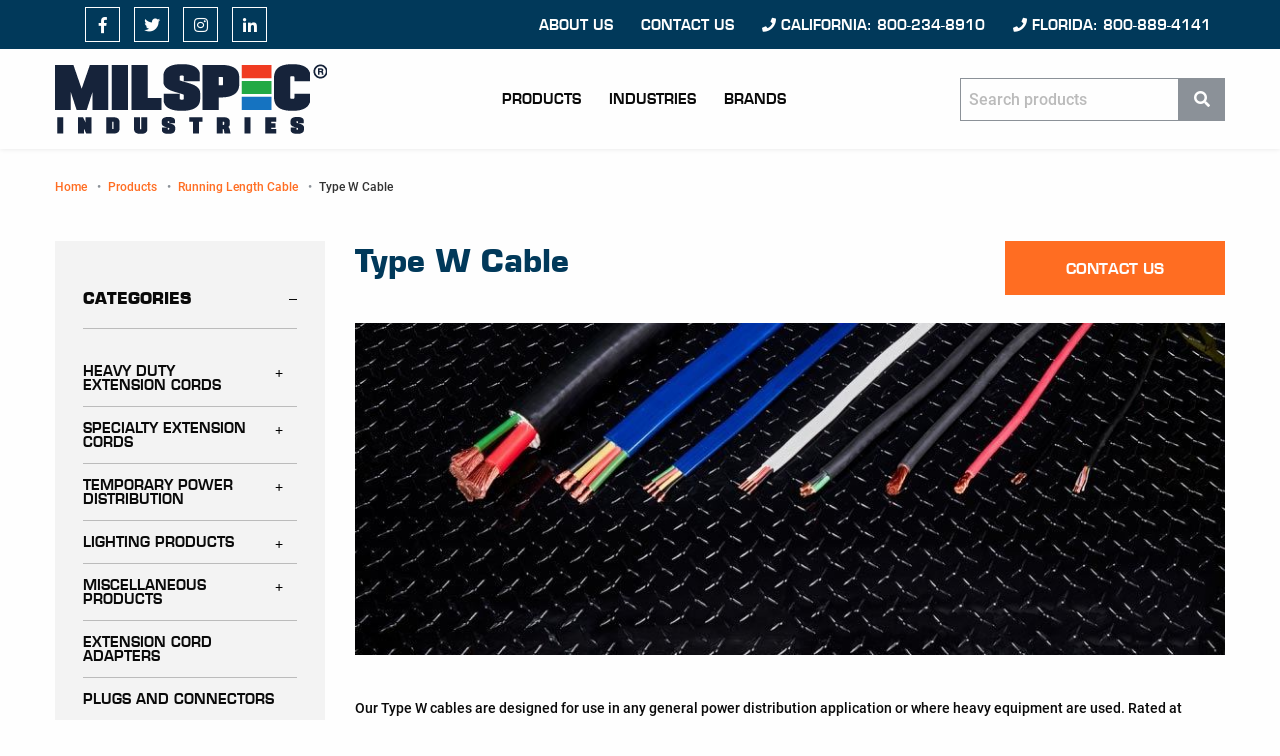

--- FILE ---
content_type: text/html; charset=utf-8
request_url: https://www.milspecind.com/type-w-cable
body_size: 12377
content:

<!DOCTYPE html>
<html  class="html-category-page">
<head>
    <title>Type W Cable - Wire, Cable and Electrical Products Provider</title>
    <meta http-equiv="Content-type" content="text/html;charset=UTF-8" />
    <meta name="description" content="Our Type W cables are designed for use in any general power distribution application or where heavy equipment are used." />
    <meta name="keywords" content="" />
    <meta name="generator" content="nopCommerce" />
    <meta name="viewport" content="width=device-width, initial-scale=1" />
    <link rel="preconnect" href="//www.google-analytics.com/" />
    <link rel="preconnect" href="//www.googletagmanager.com" />
    <link rel="preconnect" href="//www.googleapis.com" />
    <!-- Google Tag Manager -->
    <script>
        (function (w, d, s, l, i) {
            w[l] = w[l] || []; w[l].push(
                { 'gtm.start': new Date().getTime(), event: 'gtm.js' }
            ); var f = d.getElementsByTagName(s)[0],
                j = d.createElement(s), dl = l != 'dataLayer' ? '&l=' + l : ''; j.async = true; j.src =
                    'https://www.googletagmanager.com/gtm.js?id=' + i + dl; f.parentNode.insertBefore(j, f);
        })(window, document, 'script', 'dataLayer', 'GTM-MV5ZCL2');</script>
    <!-- End Google Tag Manager -->
    
    
    
    <link href="/Themes/Milspec/Content/styles/theme.css" rel="stylesheet" type="text/css" />

    <script src="/bundles/ttcd599qznax3jvydxowacegazxcdimbvlsjaylppxk.min.js" type="text/javascript"></script>

    
    
    
    <link rel="shortcut icon" href="https://www.milspecind.com/favicon.ico" />
    
    <!--Powered by nopCommerce - http://www.nopCommerce.com-->
    <script>
        _v = {
            endpoint: '/Plugins/SolrData/GetData/',
            categoryId: 0,
            manufacturerId: 0,
            facets: {
                certification: '237_ss',
                color: '238_ss',
                conductor: '236_ss',
                gauge: '240_ss',
                length: '241_ss',
                rating: '239_ss',
                temperature: '249_ss',
                wire: '256_ss',
            },
            facetIds: {
                '237_ss': 'certification',
                '238_ss': 'color',
                '236_ss': 'conductor',
                '240_ss': 'gauge',
                '241_ss': 'length',
                '239_ss': 'rating',
                '249_ss': 'temperature',
                '256_ss': 'wire',
            }
        };
    </script>
    <!--For opt-out information, please visit: https://d41.co/-->
    <script type="text/javascript" async defer src="//api9439.d41.co/sync/"></script>
    <script type="text/javascript" src="//cdn-0.d41.co/tags/dnb_coretag_v5.min.js"></script>
    <script type="text/javascript">
        dnbvid.getData("api9439", "json", "T", {}, function (dnb_Data) {
            console.log("DNB Response");
            console.log(dnb_Data);
            //Mapping goes here
            //Basic example: myVar = dnb_Data.duns
            //Concatenated example: myVar = dnb_Data.companyName + " | " + dnb_Data.country
            //Advanced example: myVar = dnb_Data.naicsCodes.substr(1,5)

            //The empty array between "T" and "function(dnb_Data)" can be used to pass back data
            //Example: {"p1": "value1", "p2": variable2}
            //"value1" will be recorded on our end as-is
            //variable2 will be recorded as the value of said variable, assuming it is defined
            //"p1" through "p10" exist
        });</script>

</head>
<body>
    <!-- Google Tag Manager (noscript) -->
    <noscript><iframe src="https://www.googletagmanager.com/ns.html?id=GTM-MV5ZCL2" height="0" width="0" style="display:none;visibility:hidden"></iframe></noscript>
    <!-- End Google Tag Manager (noscript) -->
    

<!--[if lte IE 7]>
    <div style="clear:both;height:59px;text-align:center;position:relative;">
        <a href="http://www.microsoft.com/windows/internet-explorer/default.aspx" target="_blank">
            <img src="/Themes/Milspec/Content/images/ie_warning.jpg" height="42" width="820" alt="You are using an outdated browser. For a faster, safer browsing experience, upgrade for free today." />
        </a>
    </div>
<![endif]-->
<div class="off-canvas off-canvas-menu position-right" id="off-canvas-menu" data-off-canvas>
    <header class="off-canvas-menu__header bg-primary color-white flex-container align-justify align-middle">
        <span class="text-uppercase font-heading font-bold">Menu</span>
        <button type="button" class="color-white" data-toggle="off-canvas-menu">
            <i class="fas fa-times" aria-hidden="true"></i>
            <span class="show-for-sr">Close</span>
        </button>
    </header>
    <ul class="vertical menu accordion-menu" data-accordion-menu data-submenu-toggle="true">
            <li>
                <a href="/products">Products</a>
                    <ul class="menu vertical nested">
<li>
    <a href="/heavy-duty-extension-cord">
        Heavy Duty Extension Cords
    </a>
            <ul class="menu vertical nested">
<li>
    <a href="/lighted-extension-cords">
        Lighted Extension Cords
    </a>
</li><li>
    <a href="/locking-extension-cords-2">
        Locking Extension Cords
    </a>
</li><li>
    <a href="/cold-weather-extension-cords">
        Cold Weather Extension Cords
    </a>
</li><li>
    <a href="/non-lighted-extension-cords">
        Non-Lighted Extension Cords
    </a>
</li>            </ul>           
</li><li>
    <a href="/specialty-extension-cords">
        Specialty Extension Cords
    </a>
            <ul class="menu vertical nested">
<li>
    <a href="/gfci-extension-cords">
        GFCI Extension Cords
    </a>
</li><li>
    <a href="/locking-extension-cords">
        Locking Extension Cords
    </a>
</li><li>
    <a href="/rv-cords">
        RV Cords
    </a>
</li><li>
    <a href="/welder-extension-cords">
        Welder Extension Cords
    </a>
</li><li>
    <a href="/block-heater-cords">
        Block Heater Cords
    </a>
</li><li>
    <a href="/camlock-extension-cords">
        Camlock Extension Cords
    </a>
</li><li>
    <a href="/farm-cords">
        Farm Cords
    </a>
</li><li>
    <a href="/flat-extension-cords">
        Flat Extension Cords
    </a>
</li><li>
    <a href="/roofing-extension-cords">
        Roofing Extension Cords
    </a>
</li><li>
    <a href="/multi-outlet-cords">
        Multi-Outlet Cords
    </a>
</li><li>
    <a href="/pro-cap-multi-outlet-cords">
        Pro Cap Multi-Outlet Cords
    </a>
</li><li>
    <a href="/pin-sleeve-extension-cords">
        Pin &amp; Sleeve Extension Cords
    </a>
</li><li>
    <a href="/twistlock-extension-cords">
        Twistlock Extension Cords
    </a>
</li><li>
    <a href="/welding-lead-extension-cords">
        Welding Lead Extension Cords
    </a>
</li><li>
    <a href="/scaffolding-cords">
        Scaffolding Cords
    </a>
</li>            </ul>           
</li><li>
    <a href="/temporary-power-distribution">
        Temporary Power Distribution
    </a>
            <ul class="menu vertical nested">
<li>
    <a href="/generator-extension-cords">
        Generator Extension Cords
    </a>
</li><li>
    <a href="/temporary-power-cords">
        Temporary Power Cords
    </a>
</li><li>
    <a href="/temporary-power-distribution-box">
        Temporary Power Distribution Box
    </a>
</li>            </ul>           
</li><li>
    <a href="/lighting-products">
        Lighting Products
    </a>
            <ul class="menu vertical nested">
<li>
    <a href="/caf%C3%A9-lights">
        Caf&#xE9; Lights
    </a>
</li><li>
    <a href="/led-worklights">
        LED Worklights
    </a>
</li><li>
    <a href="/outdoor-light-strings">
        Outdoor Light Strings
    </a>
</li><li>
    <a href="/trouble-lights">
        Trouble Lights
    </a>
</li>            </ul>           
</li><li>
    <a href="/miscellaneous-products">
        Miscellaneous Products
    </a>
            <ul class="menu vertical nested">
<li>
    <a href="/booster-cables">
        Booster Cables
    </a>
</li><li>
    <a href="/electrical-tapes">
        Electrical Tapes
    </a>
</li><li>
    <a href="/hoses">
        Hoses
    </a>
</li><li>
    <a href="/pipe-wrap-tapes">
        Pipe Wrap Tapes
    </a>
</li><li>
    <a href="/reciprocal-saw-blades">
        Reciprocal Saw Blades
    </a>
</li><li>
    <a href="/cable-ties">
        Cable Ties
    </a>
</li><li>
    <a href="/first-aid-kits">
        First Aid Kits
    </a>
</li>            </ul>           
</li><li>
    <a href="/extension-cord-adapters">
        Extension Cord Adapters
    </a>
</li><li>
    <a href="/plugs-and-connectors">
        Plugs and Connectors
    </a>
</li><li>
    <a href="/running-length-cable">
        Running Length Cable
    </a>
            <ul class="menu vertical nested">
<li>
    <a href="/epdm-rubber-welding-cable">
        EPDM Rubber Welding Cable
    </a>
</li><li>
    <a href="/landscape-lighting-cable">
        Landscape Lighting Cable
    </a>
</li><li>
    <a href="/portable-power-cord-pvc">
        Portable Power Cord - PVC
    </a>
</li><li>
    <a href="/portable-power-cord-rubber">
        Portable Power Cord - Rubber
    </a>
</li><li>
    <a href="/sprinkler-cable">
        Sprinkler Cable
    </a>
</li><li>
    <a href="/stage-lighting-cable">
        Stage Lighting Cable
    </a>
</li><li>
    <a href="/sub-pump-cable">
        Sub Pump Cable
    </a>
</li><li>
    <a href="/type-w-cable">
        Type W Cable
    </a>
</li><li>
    <a href="/uf-cables">
        UF Cables
    </a>
</li>            </ul>           
</li><li>
    <a href="/surge-and-power-strips">
        Surge and Power Strips
    </a>
</li>                    </ul>
            </li>
            <li>
                <a href="/industries">Industries</a>
                    <ul class="menu vertical nested">
<li>
    <a href="/construction">
        Construction
    </a>
</li><li>
    <a href="/electrical">
        Electrical
    </a>
</li><li>
    <a href="/automotive">
        Automotive
    </a>
</li><li>
    <a href="/concrete">
        Concrete
    </a>
</li><li>
    <a href="/farming-and-agricultural">
        Farming and Agricultural
    </a>
</li><li>
    <a href="/framing">
        Framing
    </a>
</li><li>
    <a href="/hvac-air-cond-heating">
        HVAC (Air Cond &amp; Heating)
    </a>
</li><li>
    <a href="/lighting">
        Lighting
    </a>
</li><li>
    <a href="/plumbing">
        Plumbing
    </a>
</li><li>
    <a href="/rental">
        Rental
    </a>
</li><li>
    <a href="/restoration">
        Restoration
    </a>
</li><li>
    <a href="/roofing">
        Roofing
    </a>
</li><li>
    <a href="/tradeshow-convention-center">
        Tradeshow &amp; Convention Center
    </a>
</li>                    </ul>
            </li>
        <li>
            <a href="/brands">Brands</a>
            <ul class="menu vertical nested">
                    <li><a href="/dewalt">Dewalt&#xAE;</a></li>
                    <li><a href="/shop-by-brand-pro-lock">Pro Lock&#xAE;</a></li>
                    <li><a href="/shop-by-brand-pro-glo">Pro Glo&#xAE;</a></li>
                    <li><a href="/shop-by-brand-sub-zero">Sub Zero&#xAE;</a></li>
                    <li><a href="/shop-by-brand-pro-star">Pro Star&#xAE;</a></li>
                    <li><a href="/shop-by-brand-pro-classic">Pro Classic&#xAE;</a></li>
                    <li><a href="/shop-by-brand-powertech-">PowerTech&#xAE;</a></li>
                    <li><a href="/shop-by-brand-pro-grip-2">Pro Grip&#xAE;</a></li>
            </ul>
        </li>
    </ul>
    <div class="padding-2">
        <form method="get" action="/search">
    <div class="input-group margin-0">
        <label>
            <span class="show-for-sr">Search products</span>
            <input type="text" class="input-group-field" autocomplete="off" name="q" placeholder="Search products" />
        </label>
        <div class="input-group-button">
            <button type="submit" class="button gray">
                <span class="show-for-sr">Search</span>
                <i class="fas fa-search" aria-hidden="true"></i>
            </button>
        </div>
    </div>
    
</form>
    </div>
</div>
<div class="off-canvas-content" data-off-canvas-content>
    <div data-sticky-container>
        <div data-sticky data-sticky-on="small" data-margin-top="0">
            
            
    
    <div class="header__secondary bg-primary color-white">
        <div class="grid-container">
            <div class="grid-x grid-margin-x grid-padding-y align-middle">
                <div class="header__promo cell text-center medium-text-right large-text-left large-shrink">
                    

                </div>
                <div class="footer__social cell large-shrink show-for-large">
                    <ul class="menu align-center">
        <li><a href="https://www.facebook.com/milspecind" title="Facebook" target="_blank" rel="noopener"><i class="fab fa-fw fa-facebook-f" aria-hidden="true"></i><span class="show-for-sr">Facebook</span></a></li>
            <li><a href="https://twitter.com/wearemilspecind" title="Twitter" target="_blank" rel="noopener"><i class="fab fa-fw fa-twitter" aria-hidden="true"></i><span class="show-for-sr">Twitter</span></a></li>
                    <li><a href="https://www.instagram.com/milspec_industries/" title="Instagram" target="_blank" rel="noopener"><i class="fab fa-fw fa-instagram" aria-hidden="true"></i><span class="show-for-sr">Instagram</span></a></li>
            <li><a href="https://www.linkedin.com/company/milspecindustries/" title="LinkedIn" target="_blank" rel="noopener"><i class="fab fa-fw fa-linkedin-in" aria-hidden="true"></i><span class="show-for-sr">LinkedIn</span></a></li>
</ul>
                </div>
                <div class="header__nav-secondary font-heading font-6 text-uppercase cell large-auto show-for-large">
                    <ul class="menu align-right">
                            <li><a href="/about-us">About Us</a></li>
                                                    <li><a href="/contactus">Contact us</a></li>
                        <li><a href="tel:8002348910"><i class="fas fa-phone" aria-hidden="true"></i>&nbsp;California: 800-234-8910 </a>
                            <a href="tel:8008894141"><i class="fas fa-phone" aria-hidden="true"></i> Florida: 800-889-4141</a>
                        </li>
                    </ul>
                </div>
            </div>
        </div>
    </div>
    <div class="header__main bg-white">
        <div class="grid-container">
            <div class="grid-x grid-margin-x grid-padding-y">
                <div class="header__logo cell large-shrink flex-container align-justify align-middle">
                    <a href="/">
    <img title="" alt="Milspec Industries, Inc." src="https://www.milspecind.com/images/thumbs/0000143.png">
</a>
                    
                    <button type="button" class="header__nav-mobile-toggle hide-for-large" data-toggle="off-canvas-menu">
                        <i class="fas fa-bars" aria-hidden="true"></i>
                        <span class="show-for-sr">Menu</span>
                    </button>
                </div>
                <div class="mobile__contact">
                    <a href="tel:8002348910" class="header__contact-mobile padding-horizontal-1 hide-for-large font-heading font-6 text-uppercase">
                        California: 800-234-8910
                    </a>
                    <a href="tel:8008894141" class="header__contact-mobile padding-horizontal-1 hide-for-large font-heading font-6 text-uppercase">
                        Florida: 800-889-4141
                    </a>
                </div>
                <div class="header__nav cell auto show-for-large">
                    <ul class="menu font-heading mega-menu">
                        
                                                    <li>
                                    <a href="/products" class="mega-menu__leve-1 has-children text-uppercase font-6" data-toggle="products-dropdown">Products</a>
                                    <div class="dropdown-pane mega-menu__pane" id="products-dropdown" data-dropdown data-hover="true" data-hover-pane="true">
                                        <ul class="menu vertical">
                                                <li><a class="mega-menu__level-2 is-open" href="/cordbuilder/index">Build a Custom Cord</a></li>
                                            <li>
            <a href="/heavy-duty-extension-cord" class="has-children mega-menu__level-2" aria-controls="submenu-2-heavy-duty-extension-cord" aria-haspopup="true">Heavy Duty Extension Cords</a>
        <ul class="menu vertical" id="submenu-2-heavy-duty-extension-cord" aria-hidden="true">
<li>
            <a href="/lighted-extension-cords" class="mega-menu__level-3">Lighted Extension Cords</a>
</li><li>
            <a href="/locking-extension-cords-2" class="mega-menu__level-3">Locking Extension Cords</a>
</li><li>
            <a href="/cold-weather-extension-cords" class="mega-menu__level-3">Cold Weather Extension Cords</a>
</li><li>
            <a href="/non-lighted-extension-cords" class="mega-menu__level-3">Non-Lighted Extension Cords</a>
</li>        </ul>
</li><li>
            <a href="/specialty-extension-cords" class="has-children mega-menu__level-2" aria-controls="submenu-2-specialty-extension-cords" aria-haspopup="true">Specialty Extension Cords</a>
        <ul class="menu vertical" id="submenu-2-specialty-extension-cords" aria-hidden="true">
<li>
            <a href="/gfci-extension-cords" class="mega-menu__level-3">GFCI Extension Cords</a>
</li><li>
            <a href="/locking-extension-cords" class="mega-menu__level-3">Locking Extension Cords</a>
</li><li>
            <a href="/rv-cords" class="mega-menu__level-3">RV Cords</a>
</li><li>
            <a href="/welder-extension-cords" class="mega-menu__level-3">Welder Extension Cords</a>
</li><li>
            <a href="/block-heater-cords" class="mega-menu__level-3">Block Heater Cords</a>
</li><li>
            <a href="/camlock-extension-cords" class="mega-menu__level-3">Camlock Extension Cords</a>
</li><li>
            <a href="/farm-cords" class="mega-menu__level-3">Farm Cords</a>
</li><li>
            <a href="/flat-extension-cords" class="mega-menu__level-3">Flat Extension Cords</a>
</li><li>
            <a href="/roofing-extension-cords" class="mega-menu__level-3">Roofing Extension Cords</a>
</li><li>
            <a href="/multi-outlet-cords" class="mega-menu__level-3">Multi-Outlet Cords</a>
</li><li>
            <a href="/pro-cap-multi-outlet-cords" class="mega-menu__level-3">Pro Cap Multi-Outlet Cords</a>
</li><li>
            <a href="/pin-sleeve-extension-cords" class="mega-menu__level-3">Pin &amp; Sleeve Extension Cords</a>
</li><li>
            <a href="/twistlock-extension-cords" class="mega-menu__level-3">Twistlock Extension Cords</a>
</li><li>
            <a href="/welding-lead-extension-cords" class="mega-menu__level-3">Welding Lead Extension Cords</a>
</li><li>
            <a href="/scaffolding-cords" class="mega-menu__level-3">Scaffolding Cords</a>
</li>        </ul>
</li><li>
            <a href="/temporary-power-distribution" class="has-children mega-menu__level-2" aria-controls="submenu-2-temporary-power-distribution" aria-haspopup="true">Temporary Power Distribution</a>
        <ul class="menu vertical" id="submenu-2-temporary-power-distribution" aria-hidden="true">
<li>
            <a href="/generator-extension-cords" class="mega-menu__level-3">Generator Extension Cords</a>
</li><li>
            <a href="/temporary-power-cords" class="mega-menu__level-3">Temporary Power Cords</a>
</li><li>
            <a href="/temporary-power-distribution-box" class="mega-menu__level-3">Temporary Power Distribution Box</a>
</li>        </ul>
</li><li>
            <a href="/lighting-products" class="has-children mega-menu__level-2" aria-controls="submenu-2-lighting-products" aria-haspopup="true">Lighting Products</a>
        <ul class="menu vertical" id="submenu-2-lighting-products" aria-hidden="true">
<li>
            <a href="/caf%C3%A9-lights" class="mega-menu__level-3">Caf&#xE9; Lights</a>
</li><li>
            <a href="/led-worklights" class="mega-menu__level-3">LED Worklights</a>
</li><li>
            <a href="/outdoor-light-strings" class="mega-menu__level-3">Outdoor Light Strings</a>
</li><li>
            <a href="/trouble-lights" class="mega-menu__level-3">Trouble Lights</a>
</li>        </ul>
</li><li>
            <a href="/miscellaneous-products" class="has-children mega-menu__level-2" aria-controls="submenu-2-miscellaneous-products" aria-haspopup="true">Miscellaneous Products</a>
        <ul class="menu vertical" id="submenu-2-miscellaneous-products" aria-hidden="true">
<li>
            <a href="/booster-cables" class="mega-menu__level-3">Booster Cables</a>
</li><li>
            <a href="/electrical-tapes" class="mega-menu__level-3">Electrical Tapes</a>
</li><li>
            <a href="/hoses" class="mega-menu__level-3">Hoses</a>
</li><li>
            <a href="/pipe-wrap-tapes" class="mega-menu__level-3">Pipe Wrap Tapes</a>
</li><li>
            <a href="/reciprocal-saw-blades" class="mega-menu__level-3">Reciprocal Saw Blades</a>
</li><li>
            <a href="/cable-ties" class="mega-menu__level-3">Cable Ties</a>
</li><li>
            <a href="/first-aid-kits" class="mega-menu__level-3">First Aid Kits</a>
</li>        </ul>
</li><li>
            <a href="/extension-cord-adapters" class="mega-menu__level-2">Extension Cord Adapters</a>
</li><li>
            <a href="/plugs-and-connectors" class="mega-menu__level-2">Plugs and Connectors</a>
</li><li>
            <a href="/running-length-cable" class="has-children mega-menu__level-2" aria-controls="submenu-2-running-length-cable" aria-haspopup="true">Running Length Cable</a>
        <ul class="menu vertical" id="submenu-2-running-length-cable" aria-hidden="true">
<li>
            <a href="/epdm-rubber-welding-cable" class="mega-menu__level-3">EPDM Rubber Welding Cable</a>
</li><li>
            <a href="/landscape-lighting-cable" class="mega-menu__level-3">Landscape Lighting Cable</a>
</li><li>
            <a href="/portable-power-cord-pvc" class="mega-menu__level-3">Portable Power Cord - PVC</a>
</li><li>
            <a href="/portable-power-cord-rubber" class="mega-menu__level-3">Portable Power Cord - Rubber</a>
</li><li>
            <a href="/sprinkler-cable" class="mega-menu__level-3">Sprinkler Cable</a>
</li><li>
            <a href="/stage-lighting-cable" class="mega-menu__level-3">Stage Lighting Cable</a>
</li><li>
            <a href="/sub-pump-cable" class="mega-menu__level-3">Sub Pump Cable</a>
</li><li>
            <a href="/type-w-cable" class="mega-menu__level-3">Type W Cable</a>
</li><li>
            <a href="/uf-cables" class="mega-menu__level-3">UF Cables</a>
</li>        </ul>
</li><li>
            <a href="/surge-and-power-strips" class="mega-menu__level-2">Surge and Power Strips</a>
</li>                                        </ul>
                                    </div>
                            </li>
                            <li>
                                    <a href="/industries" class="mega-menu__leve-1 has-children text-uppercase font-6" data-toggle="industries-dropdown">Industries</a>
                                    <div class="dropdown-pane mega-menu__pane" id="industries-dropdown" data-dropdown data-hover="true" data-hover-pane="true">
                                        <ul class="menu vertical">
                                            <li>
            <a href="/construction" class="mega-menu__level-2">Construction</a>
</li><li>
            <a href="/electrical" class="mega-menu__level-2">Electrical</a>
</li><li>
            <a href="/automotive" class="mega-menu__level-2">Automotive</a>
</li><li>
            <a href="/concrete" class="mega-menu__level-2">Concrete</a>
</li><li>
            <a href="/farming-and-agricultural" class="mega-menu__level-2">Farming and Agricultural</a>
</li><li>
            <a href="/framing" class="mega-menu__level-2">Framing</a>
</li><li>
            <a href="/hvac-air-cond-heating" class="mega-menu__level-2">HVAC (Air Cond &amp; Heating)</a>
</li><li>
            <a href="/lighting" class="mega-menu__level-2">Lighting</a>
</li><li>
            <a href="/plumbing" class="mega-menu__level-2">Plumbing</a>
</li><li>
            <a href="/rental" class="mega-menu__level-2">Rental</a>
</li><li>
            <a href="/restoration" class="mega-menu__level-2">Restoration</a>
</li><li>
            <a href="/roofing" class="mega-menu__level-2">Roofing</a>
</li><li>
            <a href="/tradeshow-convention-center" class="mega-menu__level-2">Tradeshow &amp; Convention Center</a>
</li>                                        </ul>
                                    </div>
                            </li>
                        <li>
                            <a href="/brands" class="has-children text-uppercase font-6" data-toggle="brand-dropdown">Brands</a>
                            <div class="dropdown-pane" id="brand-dropdown" data-dropdown data-hover="true" data-hover-pane="true">
                                <ul class="menu vertical">
                                        <li><a href="/dewalt">Dewalt&#xAE;</a></li>
                                        <li><a href="/shop-by-brand-pro-lock">Pro Lock&#xAE;</a></li>
                                        <li><a href="/shop-by-brand-pro-glo">Pro Glo&#xAE;</a></li>
                                        <li><a href="/shop-by-brand-sub-zero">Sub Zero&#xAE;</a></li>
                                        <li><a href="/shop-by-brand-pro-star">Pro Star&#xAE;</a></li>
                                        <li><a href="/shop-by-brand-pro-classic">Pro Classic&#xAE;</a></li>
                                        <li><a href="/shop-by-brand-powertech-">PowerTech&#xAE;</a></li>
                                        <li><a href="/shop-by-brand-pro-grip-2">Pro Grip&#xAE;</a></li>
                                </ul>
                            </div>
                        </li>
                        
                    </ul>
                </div>
                <div class="header__search show-for-large cell medium-shrink flex-container align-middle">
                    <form method="get" action="/search">
    <div class="input-group margin-0">
        <label>
            <span class="show-for-sr">Search products</span>
            <input type="text" class="input-group-field" autocomplete="off" name="q" placeholder="Search products" />
        </label>
        <div class="input-group-button">
            <button type="submit" class="button gray">
                <span class="show-for-sr">Search</span>
                <i class="fas fa-search" aria-hidden="true"></i>
            </button>
        </div>
    </div>
    
</form>
                </div>
            </div>
        </div>
    </div>


        </div>
    </div>
    <div class="master-wrapper-content">
        
        
        
        <div id="categories-navigation" style="display:none;">
        <a href="#" class="accordion-title sidebar-filters__header">Categories</a>
        <div class="accordion-content" data-tab-content>
            <ul class="vertical menu accordion-menu" data-accordion-menu data-submenu-toggle="true">

<li>
        <a href="/heavy-duty-extension-cord" class="has-children" aria-controls="submenu-heavy-duty-extension-cord" aria-haspopup="true">Heavy Duty Extension Cords</a>
        <ul class="menu vertical" id="submenu-heavy-duty-extension-cord" aria-hidden="true">

<li>
        <a href="/lighted-extension-cords">Lighted Extension Cords</a>
</li>
<li>
        <a href="/locking-extension-cords-2">Locking Extension Cords</a>
</li>
<li>
        <a href="/cold-weather-extension-cords">Cold Weather Extension Cords</a>
</li>
<li>
        <a href="/non-lighted-extension-cords">Non-Lighted Extension Cords</a>
</li>        </ul>
</li>
<li>
        <a href="/specialty-extension-cords" class="has-children" aria-controls="submenu-specialty-extension-cords" aria-haspopup="true">Specialty Extension Cords</a>
        <ul class="menu vertical" id="submenu-specialty-extension-cords" aria-hidden="true">

<li>
        <a href="/gfci-extension-cords">GFCI Extension Cords</a>
</li>
<li>
        <a href="/locking-extension-cords">Locking Extension Cords</a>
</li>
<li>
        <a href="/rv-cords">RV Cords</a>
</li>
<li>
        <a href="/welder-extension-cords">Welder Extension Cords</a>
</li>
<li>
        <a href="/block-heater-cords">Block Heater Cords</a>
</li>
<li>
        <a href="/camlock-extension-cords">Camlock Extension Cords</a>
</li>
<li>
        <a href="/farm-cords">Farm Cords</a>
</li>
<li>
        <a href="/flat-extension-cords">Flat Extension Cords</a>
</li>
<li>
        <a href="/roofing-extension-cords">Roofing Extension Cords</a>
</li>
<li>
        <a href="/multi-outlet-cords">Multi-Outlet Cords</a>
</li>
<li>
        <a href="/pro-cap-multi-outlet-cords">Pro Cap Multi-Outlet Cords</a>
</li>
<li>
        <a href="/pin-sleeve-extension-cords">Pin &amp; Sleeve Extension Cords</a>
</li>
<li>
        <a href="/twistlock-extension-cords">Twistlock Extension Cords</a>
</li>
<li>
        <a href="/welding-lead-extension-cords">Welding Lead Extension Cords</a>
</li>
<li>
        <a href="/scaffolding-cords">Scaffolding Cords</a>
</li>        </ul>
</li>
<li>
        <a href="/temporary-power-distribution" class="has-children" aria-controls="submenu-temporary-power-distribution" aria-haspopup="true">Temporary Power Distribution</a>
        <ul class="menu vertical" id="submenu-temporary-power-distribution" aria-hidden="true">

<li>
        <a href="/generator-extension-cords">Generator Extension Cords</a>
</li>
<li>
        <a href="/temporary-power-cords">Temporary Power Cords</a>
</li>
<li>
        <a href="/temporary-power-distribution-box">Temporary Power Distribution Box</a>
</li>        </ul>
</li>
<li>
        <a href="/lighting-products" class="has-children" aria-controls="submenu-lighting-products" aria-haspopup="true">Lighting Products</a>
        <ul class="menu vertical" id="submenu-lighting-products" aria-hidden="true">

<li>
        <a href="/caf%C3%A9-lights">Caf&#xE9; Lights</a>
</li>
<li>
        <a href="/led-worklights">LED Worklights</a>
</li>
<li>
        <a href="/outdoor-light-strings">Outdoor Light Strings</a>
</li>
<li>
        <a href="/trouble-lights">Trouble Lights</a>
</li>        </ul>
</li>
<li>
        <a href="/miscellaneous-products" class="has-children" aria-controls="submenu-miscellaneous-products" aria-haspopup="true">Miscellaneous Products</a>
        <ul class="menu vertical" id="submenu-miscellaneous-products" aria-hidden="true">

<li>
        <a href="/booster-cables">Booster Cables</a>
</li>
<li>
        <a href="/electrical-tapes">Electrical Tapes</a>
</li>
<li>
        <a href="/hoses">Hoses</a>
</li>
<li>
        <a href="/pipe-wrap-tapes">Pipe Wrap Tapes</a>
</li>
<li>
        <a href="/reciprocal-saw-blades">Reciprocal Saw Blades</a>
</li>
<li>
        <a href="/cable-ties">Cable Ties</a>
</li>
<li>
        <a href="/first-aid-kits">First Aid Kits</a>
</li>        </ul>
</li>
<li>
        <a href="/extension-cord-adapters">Extension Cord Adapters</a>
</li>
<li>
        <a href="/plugs-and-connectors">Plugs and Connectors</a>
</li>
<li>
        <a href="/running-length-cable" class="has-children" aria-controls="submenu-running-length-cable" aria-haspopup="true">Running Length Cable</a>
        <ul class="menu vertical" id="submenu-running-length-cable" aria-hidden="true">

<li>
        <a href="/epdm-rubber-welding-cable">EPDM Rubber Welding Cable</a>
</li>
<li>
        <a href="/landscape-lighting-cable">Landscape Lighting Cable</a>
</li>
<li>
        <a href="/portable-power-cord-pvc">Portable Power Cord - PVC</a>
</li>
<li>
        <a href="/portable-power-cord-rubber">Portable Power Cord - Rubber</a>
</li>
<li>
        <a href="/sprinkler-cable">Sprinkler Cable</a>
</li>
<li>
        <a href="/stage-lighting-cable">Stage Lighting Cable</a>
</li>
<li>
        <a href="/sub-pump-cable">Sub Pump Cable</a>
</li>
<li>
        <a href="/type-w-cable">Type W Cable</a>
</li>
<li>
        <a href="/uf-cables">UF Cables</a>
</li>        </ul>
</li>
<li>
        <a href="/surge-and-power-strips">Surge and Power Strips</a>
</li>            </ul>
        </div>
    </div>

    <script>
        _v.categoryId = 228;
        _v.filters = true;
    </script>

        <div class="grid-container padding-vertical-1">
            <div class="grid-x grid-padding-x grid-padding-y">
                <div class="cell">
                    <nav aria-label="You are here:" role="navigation">
                        <ul class="breadcrumbs">
                            <li>
                                <a href="/" title="Home">Home</a>
                            </li>
                                <li>
                                        <a href="/products" title="Products">Products</a>
                                </li>
                                <li>
                                        <a href="/running-length-cable" title="Running Length Cable">Running Length Cable</a>
                                </li>
                                <li>
                                        <span class="show-for-sr">Current: </span>Type W Cable                                </li>
                        </ul>
                    </nav>
                </div>
            </div>
        </div>

            <div class="master-column-wrapper">
            
    <div id="category-description" style="display: none;">
        <div class="grid-x grid-margin-x grid-padding-y padding-bottom-3">
            <div class="cell">
                
                <div class="grid-x align-middle">
                    <div class="cell medium-shrink medium-order-1">
                        <a href="#contact-banner" class="button secondary margin-bottom-2 medium-margin-bottom-0 display-block medium-display-inline-block">Contact us</a>
                    </div>
                    <div class="cell medium-auto">
                        <h1 class="h3 margin-bottom-3 medium-margin-bottom-0">Type W Cable</h1>
                    </div>
                </div>
                    <img data-src="https://www.milspecind.com/images/thumbs/0000127_900.jpeg" class="lazyload margin-bottom-3" alt="Picture for category Type W Cable" src="[data-uri]">
                    <noscript>
                        <img src="https://www.milspecind.com/images/thumbs/0000127_900.jpeg" class="margin-bottom-3" alt="Picture for category Type W Cable">
                    </noscript>
                <p><span data-sheets-value="{&quot;1&quot;:2,&quot;2&quot;:&quot;Our Type W cables are designed for use in any general power distribution application or where heavy equipment are used.  Rated at 2000V, these cables are reinforced with an open polyester braid separating the insulation and jacket.  This type of construction offers superior mechanical strength, durability and flexibility when compared to standard Stage Lighting Cable.  UL, cUL &amp; CSA rated.&quot;}" data-sheets-userformat="{&quot;2&quot;:2817,&quot;3&quot;:[null,0],&quot;11&quot;:4,&quot;12&quot;:0,&quot;14&quot;:[null,2,9961472]}">Our Type W cables are designed for use in any general power distribution application or where heavy equipment are used. Rated at 2000V, these cables are reinforced with an open polyester braid separating the insulation and jacket. This type of construction offers superior mechanical strength, durability and flexibility when compared to standard Stage Lighting Cable. UL, cUL &amp; CSA rated.</span></p>            </div>
        </div>
    </div>

<div class="grid-container">
    <div id="product-list"></div>
</div>
<section id="contact-banner"
         class="lazyload banner banner--contact-form padding-vertical-6 bg-medium-gray"
         data-bgset="./Themes/Milspec/Content/images/banner-contact-form--mobile.jpg [(max-width: 640px)] | ./Themes/Milspec/Content/images/banner-contact-form--tablet.jpg [(max-width: 1024px)] | ./Themes/Milspec/Content/images/banner-contact-form.jpg">
    <div class="grid-container">
        <div class="grid-x grid-padding-x grid-padding-y">
            <div class="cell medium-9 large-6">
                <div class="banner__form bg-primary color-white">
                    <h2 class="color-white text-center text-uppercase margin-bottom-2">Contact us</h2>
                    
<form action="/HomeSave" enctype="multipart/form-data" method="post">    <div class="grid-x">
        <div class="cell medium-auto">
            <div class="show-for-sr">
                <div class="label-wrapper"><label class="control-label" for="FirstName">First Name*</label></div>
            </div>
            <input maxlength="20" placeholder="First Name*" type="text" data-val="true" data-val-length="First Name required minimum 2 characters" data-val-length-max="20" data-val-length-min="2" data-val-required="First Name cannot be empty." id="FirstName" name="FirstName" value="">
            <span class="form-error is-visible field-validation-valid" data-valmsg-for="FirstName" data-valmsg-replace="true"></span>
        </div>
        <div class="cell medium-auto">
            <div class="show-for-sr">
                <div class="label-wrapper"><label class="control-label" for="LastName">Last Name*</label></div>
            </div>
            <input maxlength="20" placeholder="Last Name*" type="text" data-val="true" data-val-length="Last Name required minimum 2 characters" data-val-length-max="20" data-val-length-min="2" data-val-required="Last Name cannot be empty." id="LastName" name="LastName" value="">
            <span class="form-error is-visible field-validation-valid" data-valmsg-for="LastName" data-valmsg-replace="true"></span>
        </div>
    </div>
    <div class="grid-x">
        <div class="cell medium-auto">
            <div class="show-for-sr">
                <div class="label-wrapper"><label class="control-label" for="PhoneNumber">Phone Number*</label></div>
            </div>
            <input placeholder="Phone Number*" type="text" data-val="true" data-val-length="Phone Number is not valid." data-val-length-max="14" data-val-length-min="14" data-val-regex="Phone Number is not valid." data-val-regex-pattern="^[0-9 ()-]&#x2B;$" data-val-required="Phone Number cannot be empty." id="PhoneNumber" name="PhoneNumber" value="">
            <span class="form-error is-visible field-validation-valid" data-valmsg-for="PhoneNumber" data-valmsg-replace="true"></span>
        </div>
        <div class="cell medium-auto">
            <div class="show-for-sr">
                <div class="label-wrapper"><label class="control-label" for="EmailAddress">Email Address*</label></div>
            </div>
            <input maxlength="50" placeholder="Email Address*" type="text" data-val="true" data-val-email="Wrong email" data-val-required="Email Address cannot be empty." id="EmailAddress" name="EmailAddress" value="">
            <span class="form-error is-visible field-validation-valid" data-valmsg-for="EmailAddress" data-valmsg-replace="true"></span>
        </div>
    </div>
    <div class="grid-x">
        <div class="cell">
            <div class="show-for-sr">
                <div class="label-wrapper"><label class="control-label" for="Comments">Comments / Questions</label></div>
            </div>
            <textarea maxlength="250" rows="4" placeholder="Comments / Questions" data-val="true" data-val-length="Please enter the character length between 2 to 500 characters." data-val-length-max="500" data-val-length-min="2" id="Comments" name="Comments">
</textarea>
            <span class="form-error is-visible field-validation-valid" data-valmsg-for="Comments" data-valmsg-replace="true"></span>
        </div>
    </div>
    <button type="submit" name="send-email" class="margin-top-1 button secondary expanded">Submit</button>
    <script>$(document).ready(function() { $("#PhoneNumber").mask("(000) 000-0000"); })</script>
<input name="__RequestVerificationToken" type="hidden" value="CfDJ8EEPNjl7SoFNiDyifSZwEwhxnv_iusHwTygB9-AwhtRJ4ztd_xjqf3_NgToZjVXOxIKCIIVsp8Ocr_Q2FcBbKnFtWPCufvI4ZoSIaaUh3JBkoHrjs3bqQ2DezAuDlT1btM1zILGDxQzuO_TfPq951PQ" /></form>
                </div>
            </div>
        </div>
    </div>
</section>


        </div>
        
    </div>
    <footer class="footer color-white">
    <div class="bg-darker-gray">
        <div class="grid-container">
            <div class="grid-x medium-padding-top-2 medium-padding-bottom-6">
                <div class="footer__section footer__section--toggleable footer__section--about cell medium-6 large-4">
                    <h2 class="footer__section-head h6 color-white font-bold text-uppercase margin-bottom-0 medium-margin-bottom-1">
                        About
                        <a href="#" class="footer__section-panel-toggle show-for-small-only" aria-haspopup="true" aria-controls="footer-about-panel">
                            <span class="show-for-sr">Expand</span>
                            <i class="fas fa-chevron-down"></i>
                        </a>
                    </h2>
                    <div class="footer__section-panel" id="footer-about-panel" aria-hidden="false">
                        <div class="margin-bottom-3">
                                <div class="topic-block">
        <div class="topic-block-body">
            <p>Founded in 1965, Milspec Industries is one of the world’s leading providers of wire and cable as well as related electrical products and accessories.  Headquartered in Commerce, CA, the Company’s brands include ProLock®, ProGlo®, ProStar®, SubZero®, and PowerTech®.</p>
        </div>
    </div>

                        </div>
                        <img data-src="https://www.milspecind.com/Themes/Milspec/Content/images/milspec-ind-footer.png" class="lazyload" alt="Milspec Industries, Inc." src="[data-uri]">
                    </div>
                </div>
                <div class="footer__section footer__section--toggleable footer__section--category cell medium-5 large-3">
                    <h2 class="footer__section-head h6 color-white font-bold text-uppercase margin-bottom-0 medium-margin-bottom-1">
                        Category
                        <a href="#" class="footer__section-panel-toggle show-for-small-only" aria-haspopup="true" aria-controls="footer-category-panel">
                            <span class="show-for-sr">Expand</span>
                            <i class="fas fa-chevron-down"></i>
                        </a>
                    </h2>
                    <div class="footer__section-panel" id="footer-category-panel" aria-hidden="false">
                        <ul class="vertical menu">
                            <li><a href="/cordbuilder/index">Build Your Own Cord</a></li>
                                    <li><a href="/heavy-duty-extension-cord">Heavy Duty Extension Cords</a></li>
                                    <li><a href="/specialty-extension-cords">Specialty Extension Cords</a></li>
                                    <li><a href="/temporary-power-distribution">Temporary Power Distribution</a></li>
                                    <li><a href="/lighting-products">Lighting Products</a></li>
                                    <li><a href="/miscellaneous-products">Miscellaneous Products</a></li>
                                    <li><a href="/extension-cord-adapters">Extension Cord Adapters</a></li>
                                    <li><a href="/plugs-and-connectors">Plugs and Connectors</a></li>
                                    <li><a href="/running-length-cable">Running Length Cable</a></li>
                                    <li><a href="/surge-and-power-strips">Surge and Power Strips</a></li>
                        </ul>
                    </div>
                </div>
                <div class="footer__section footer__section--toggleable footer__section--brand cell medium-2 large-2">
                    <h2 class="footer__section-head h6 color-white font-bold text-uppercase margin-bottom-0 medium-margin-bottom-1">
                        Brand
                        <a href="#" class="footer__section-panel-toggle show-for-small-only" aria-haspopup="true" aria-controls="footer-brand-panel">
                            <span class="show-for-sr">Expand</span>
                            <i class="fas fa-chevron-down"></i>
                        </a>
                    </h2>
                    <div class="footer__section-panel" id="footer-brand-panel" aria-hidden="false">
                        <ul class="vertical menu">
                                    <li>
                                        <a title="Dewalt&#xAE;" href="/dewalt">Dewalt&#xAE;</a>
                                    </li>
                                    <li>
                                        <a title="Pro Lock&#xAE;" href="/shop-by-brand-pro-lock">Pro Lock&#xAE;</a>
                                    </li>
                                    <li>
                                        <a title="Pro Glo&#xAE;" href="/shop-by-brand-pro-glo">Pro Glo&#xAE;</a>
                                    </li>
                                    <li>
                                        <a title="Sub Zero&#xAE;" href="/shop-by-brand-sub-zero">Sub Zero&#xAE;</a>
                                    </li>
                                    <li>
                                        <a title="Pro Star&#xAE;" href="/shop-by-brand-pro-star">Pro Star&#xAE;</a>
                                    </li>
                                    <li>
                                        <a title="Pro Classic&#xAE;" href="/shop-by-brand-pro-classic">Pro Classic&#xAE;</a>
                                    </li>
                                    <li>
                                        <a title="PowerTech&#xAE;" href="/shop-by-brand-powertech-">PowerTech&#xAE;</a>
                                    </li>
                                    <li>
                                        <a title="Pro Grip&#xAE;" href="/shop-by-brand-pro-grip-2">Pro Grip&#xAE;</a>
                                    </li>
                        </ul>
                    </div>
                </div>
                <div class="footer__section footer__section--toggleable footer__section--contact cell medium-5 large-3">
                    <h2 class="footer__section-head h6 color-white font-bold text-uppercase margin-bottom-0 medium-margin-bottom-1">
                        Contact Info
                        <a href="#" class="footer__section-panel-toggle show-for-small-only" aria-haspopup="true" aria-controls="footer-contact-panel">
                            <span class="show-for-sr">Expand</span>
                            <i class="fas fa-chevron-down"></i>
                        </a>
                    </h2>
                    <div class="footer__section-panel" id="footer-contact-panel" aria-hidden="false">
                            <div class="topic-block">
        <div class="topic-block-body">
            <ul class="no-bullet">
<li><em class="fas fa-map-marker-alt fa-fw"> </em><address>Milspec Industries, inc.<br />9115 Dice Road, Unit 18<br /> Santa Fe Springs, CA 90670</address></li>
<li><em class="fas fa-phone fa-fw"> </em>Customer Service: California<br />Phone: <a href="tel:+1-800-234-8910">(800) 234-8910</a><br />Fax: <a href="tel:+1-800-954-1856">(800) 954-1856</a></li>
<li><em class="fas fa-map-marker-alt fa-fw"> </em><address>Milspec Industries, inc.<br />5800 North Andrews Avenue<br />Oakland, FL 33309</address></li>
<li><em class="fas fa-phone fa-fw"> </em>Customer Service: Florida<br />Phone: <a href="tel:+1-800-889-4141">(800) 889-4141</a><br />Fax:  <a href="tel:+1-561-544-4536">(561) 544-4536</a></li>
<li><em class="fas fa-envelope fa-fw"> </em>Email: <a href="mailto:servicemc@milspecind.com">servicemc@milspecind.com</a></li>
</ul>
        </div>
    </div>

                    </div>
                </div>
                <div class="footer__section footer__section--toggleable footer__section--newsletter cell medium-6 large-5">
                    <h2 class="footer__section-head h6 color-white font-bold text-uppercase margin-bottom-0 medium-margin-bottom-1">
                        Subscribe to Our Newsletter
                        <a href="#" class="footer__section-panel-toggle show-for-small-only" aria-haspopup="true" aria-controls="footer-newsletter-panel">
                            <span class="show-for-sr">Expand</span>
                            <i class="fas fa-chevron-down"></i>
                        </a>
                    </h2>
                    <div class="footer__section-panel" id="footer-newsletter-panel" aria-hidden="false">
                            <div class="topic-block">
        <div class="topic-block-body">
            <p>Sign up for our newsletter to get the latest news, announcements, and special offers.</p>
        </div>
    </div>

                        <div id="dvNewsLetter">
                            <div id="newsletter-subscribe-block">
    <div class="grid-x grid-margin-x grid-padding-y">
        <div class="cell auto">
            <div class="floating-label-control">
                <label for="newsletter-firstname">First Name*</label>
                <input type="text" id="newsletter-firstname" data-val="true" data-val-length="Min. 2 character." data-val-length-max="100" data-val-length-min="2" data-val-required="First name is required." name="FirstName" value="" />
            </div>
            <span class="form-error is-visible field-validation-valid" data-valmsg-for="FirstName" data-valmsg-replace="true"></span>
        </div>
        <div class="cell auto">
            <div class="floating-label-control">
                <label for="newsletter-lastname">Last Name*</label>
                <input type="text" id="newsletter-lastname" data-val="true" data-val-length="Min. 2 character." data-val-length-max="100" data-val-length-min="2" data-val-required="Last name is required." name="LastName" value="" />
            </div>
            <span class="form-error is-visible field-validation-valid" data-valmsg-for="LastName" data-valmsg-replace="true"></span>
        </div>
    </div>
    <div class="grid-x grid-margin-x grid-padding-y">
        <div class="cell auto">
            <div class="floating-label-control">
                <label for="newsletter-email">Enter Your Email*</label>
                <div class="input-group">
                    <input id="newsletter-email" type="email" data-val="true" data-val-email="Wrong email" data-val-required="Email is required." name="NewsletterEmail" value="" />
                    <div class="input-group-button">
                        <button type="submit" id="newsletter-subscribe-button" class="color-white newsletter-subscribe-button" title="Subscribe">
                            <i class="far fa-envelope"></i>
                            <span class="show-for-sr">Subscribe</span>
                        </button>
                    </div>
                </div>
            </div>
            <span class="form-error is-visible field-validation-valid" data-valmsg-for="NewsletterEmail" data-valmsg-replace="true"></span>
        </div>
    </div>
    <div class="newsletter-validation">
        <span id="subscribe-loading-progress" style="display:none;" class="please-wait">Wait...</span>
    </div>
</div>
<div class="newsletter-result" id="newsletter-result-block"></div>


                        </div>
                    </div>
                </div>
                <div class="footer__section footer__section--p65 cell large-4">
                    <div class="footer__section-panel">
                            <div class="topic-block">
        <div class="topic-block-body">
            <p>California customers please note Prop 65 warning for all manufactured electrical products:</p>
<p><strong>WARNING:</strong> <em class="fas fa-exclamation-triangle color-warning"> </em>This product can expose you to chemicals including lead, which is known to the State of California to cause cancer and birth defects or other reproductive harm. For more information go to <a href="https://www.p65warnings.ca.gov/" target="_blank">www.P65Warnings.ca.gov</a>.</p>
        </div>
    </div>

                    </div>
                </div>
            </div>
        </div>
    </div>
    <div class="bg-darkest-gray">
        <div class="grid-container">
            <div class="grid-x grid-margin-x grid-padding-y align-middle">
                <div class="footer__copyright cell auto color-medium-gray text-center medium-text-left">
                    &copy; 2026 Milspec Industries, Inc.
                    <a class="footer-accessibility" href="/accessibility">Accessibility</a>
                </div>
                <div class="footer__social cell large-shrink hide-for-small-only">
                    <ul class="menu align-center">
        <li><a href="https://www.facebook.com/milspecind" title="Facebook" target="_blank" rel="noopener"><i class="fab fa-fw fa-facebook-f" aria-hidden="true"></i><span class="show-for-sr">Facebook</span></a></li>
            <li><a href="https://twitter.com/wearemilspecind" title="Twitter" target="_blank" rel="noopener"><i class="fab fa-fw fa-twitter" aria-hidden="true"></i><span class="show-for-sr">Twitter</span></a></li>
                    <li><a href="https://www.instagram.com/milspec_industries/" title="Instagram" target="_blank" rel="noopener"><i class="fab fa-fw fa-instagram" aria-hidden="true"></i><span class="show-for-sr">Instagram</span></a></li>
            <li><a href="https://www.linkedin.com/company/milspecindustries/" title="LinkedIn" target="_blank" rel="noopener"><i class="fab fa-fw fa-linkedin-in" aria-hidden="true"></i><span class="show-for-sr">LinkedIn</span></a></li>
</ul>
                </div>
            </div>
        </div>
    </div>
</footer>
</div>


    
    <script src="/bundles/rdml4vxbxjq1_hxv2bcbhzlfxifwq-oy1xbeina_pa4.min.js" type="text/javascript"></script>

    <script>
    function newsletter_subscribe(subscribe) {
        var subscribeProgress = $("#subscribe-loading-progress");
        var firstNameMsg = $("#newsletter-subscribe-block [data-valmsg-for='FirstName']");
        var lastNameMsg = $("#newsletter-subscribe-block [data-valmsg-for='LastName']");
        var emailMsg = $("#newsletter-subscribe-block [data-valmsg-for='NewsletterEmail']");
        subscribeProgress.show();
        var postData = {
            subscribe: subscribe,
            email: $("#newsletter-email").val(),
            firstName: $("#newsletter-firstname").val(),
            lastName: $("#newsletter-lastname").val()
        };
        $.ajax({
            cache: false,
            type: "POST",
            url: "/subscribenewsletter",
            data: postData,
            success: function (data) {
                console.log(data);
                subscribeProgress.hide();
                firstNameMsg.removeClass('field-validation-error').addClass('field-validation-valid').empty();
                lastNameMsg.removeClass('field-validation-error').addClass('field-validation-valid').empty();
                emailMsg.removeClass('field-validation-error').addClass('field-validation-valid').empty();
                if (data.Success) {
                    $("#newsletter-result-block").html(data.Result);
                    $('#newsletter-subscribe-block').hide();
                    $('#newsletter-result-block').show();
                } else {
                    if (typeof data === "object") {
                        if ('FirstName' in data && data.FirstName) {
                            firstNameMsg.removeClass('field-validation-valid').addClass('field-validation-error').text(data.FirstName);
                        }
                        if ('LastName' in data && data.LastName) {
                            lastNameMsg.removeClass('field-validation-valid').addClass('field-validation-error').text(data.LastName);
                        }
                        if ('Email' in data && data.Email) {
                            emailMsg.removeClass('field-validation-valid').addClass('field-validation-error').text(data.Email);
                        }
                    } else {
                        $('#newsletter-result-block').text("All fields are required.").fadeIn("slow").delay(2000).fadeOut("slow");
                    }
                }
            },
            error: function (xhr, ajaxOptions, thrownError) {
                alert('Failed to subscribe.');
                subscribeProgress.hide();
            }
        });
    }

    $(document).ready(function () {
        $('#newsletter-subscribe-button').click(function () {
newsletter_subscribe('true');        });
        $("#newsletter-email").keydown(function (event) {
            if (event.keyCode == 13) {
                $("#newsletter-subscribe-button").click();
                return false;
            }
        });
    });
</script>

</body>
</html>

--- FILE ---
content_type: text/css
request_url: https://www.milspecind.com/Themes/Milspec/Content/styles/theme.css
body_size: 32508
content:
@font-face{font-family:Eurostile LT;src:url(../fonts/LTe50177.woff2) format("woff2");font-weight:400;font-style:normal}@font-face{font-family:Eurostile LT;src:url(../fonts/LTe50179.woff2) format("woff2");font-weight:600;font-style:normal}@font-face{font-family:Eurostile LT;src:url(../fonts/LTe50181.woff2) format("woff2");font-weight:700;font-style:normal}@font-face{font-family:Roboto;font-style:italic;font-weight:500;src:url(../fonts/Roboto-MediumItalic.woff2) format("woff2")}@font-face{font-family:Roboto;font-style:normal;font-weight:500;src:url(../fonts/Roboto-Medium.woff2) format("woff2")}@media print,screen and (min-width:40em){.reveal,.reveal.large,.reveal.small{right:auto;left:auto;margin:0 auto}}html{font-family:sans-serif;line-height:1.15;-ms-text-size-adjust:100%;-webkit-text-size-adjust:100%}aside,footer,header,nav,section{display:block}h1{font-size:2em;margin:.67em 0}figcaption,figure{display:block}figure{margin:1em 40px}hr{box-sizing:content-box;overflow:visible}main{display:block}a{background-color:transparent;-webkit-text-decoration-skip:objects}a:active,a:hover{outline-width:0}b,strong{font-weight:inherit;font-weight:bolder}code{font-family:monospace,monospace;font-size:1em}mark{background-color:#ff0;color:#000}sub{font-size:75%;line-height:0;position:relative;vertical-align:baseline;bottom:-.25em}video{display:inline-block}img{border-style:none}svg:not(:root){overflow:hidden}button,input,select,textarea{font-family:sans-serif;font-size:100%;line-height:1.15;margin:0}button{overflow:visible}button,select{text-transform:none}[type=reset],[type=submit],button,html [type=button]{-webkit-appearance:button}[type=button]::-moz-focus-inner,[type=reset]::-moz-focus-inner,[type=submit]::-moz-focus-inner,button::-moz-focus-inner{border-style:none;padding:0}[type=button]:-moz-focusring,[type=reset]:-moz-focusring,[type=submit]:-moz-focusring,button:-moz-focusring{outline:1px dotted ButtonText}input{overflow:visible}[type=checkbox],[type=radio]{box-sizing:border-box;padding:0}[type=number]::-webkit-inner-spin-button,[type=number]::-webkit-outer-spin-button{height:auto}[type=search]{-webkit-appearance:textfield;outline-offset:-2px}[type=search]::-webkit-search-cancel-button,[type=search]::-webkit-search-decoration{-webkit-appearance:none}::-webkit-file-upload-button{-webkit-appearance:button;font:inherit}fieldset{border:1px solid silver;margin:0 2px;padding:.35em .625em .75em}progress{display:inline-block;vertical-align:baseline}textarea{overflow:auto}details{display:block}summary{display:list-item}menu{display:block}canvas{display:inline-block}[hidden],template{display:none}.foundation-mq{font-family:"small=0em&medium=40em&large=64em&xlarge=75em&xxlarge=90em"}html{box-sizing:border-box;font-size:87.5%}*,:after,:before{box-sizing:inherit}body{margin:0;padding:0;background:#fefefe;font-family:Roboto,Helvetica Neue,Helvetica,Arial,sans-serif;font-weight:400;line-height:1.75;color:#0a0a0a;-webkit-font-smoothing:antialiased;-moz-osx-font-smoothing:grayscale}img{display:inline-block;vertical-align:middle;max-width:100%;height:auto;-ms-interpolation-mode:bicubic}textarea{height:auto;min-height:50px;border-radius:0}select{box-sizing:border-box;width:100%}.map_canvas embed,.map_canvas img,.map_canvas object{max-width:none!important}button{padding:0;-webkit-appearance:none;-moz-appearance:none;appearance:none;border:0;border-radius:0;background:0 0;line-height:1;cursor:auto}[data-whatinput=mouse] button{outline:0}button,input,select,textarea{font-family:inherit}.is-visible{display:block!important}.is-hidden{display:none!important}.grid-container{padding-right:.71429rem;padding-left:.71429rem;max-width:85.71429rem;margin:0 auto}@media print,screen and (min-width:40em){.grid-container{padding-right:1.07143rem;padding-left:1.07143rem}}.grid-container.full{padding-right:0;padding-left:0;max-width:100%;margin:0 auto}.grid-x{display:-ms-flexbox;display:flex;-ms-flex-flow:row wrap;flex-flow:row wrap}.cell{-ms-flex:0 0 auto;flex:0 0 auto;min-height:0;min-width:0;width:100%}.cell.auto{-ms-flex:1 1 0px;flex:1 1}.cell.shrink{-ms-flex:0 0 auto;flex:0 0 auto}.grid-x>.auto,.grid-x>.shrink{width:auto}.grid-x>.small-1,.grid-x>.small-2,.grid-x>.small-3,.grid-x>.small-4,.grid-x>.small-5,.grid-x>.small-6,.grid-x>.small-7,.grid-x>.small-8,.grid-x>.small-9,.grid-x>.small-10,.grid-x>.small-11,.grid-x>.small-12,.grid-x>.small-full,.grid-x>.small-shrink{-ms-flex-preferred-size:auto;flex-basis:auto}@media print,screen and (min-width:40em){.grid-x>.medium-1,.grid-x>.medium-2,.grid-x>.medium-3,.grid-x>.medium-4,.grid-x>.medium-5,.grid-x>.medium-6,.grid-x>.medium-7,.grid-x>.medium-8,.grid-x>.medium-9,.grid-x>.medium-10,.grid-x>.medium-11,.grid-x>.medium-12,.grid-x>.medium-full,.grid-x>.medium-shrink{-ms-flex-preferred-size:auto;flex-basis:auto}}@media print,screen and (min-width:64em){.grid-x>.large-1,.grid-x>.large-2,.grid-x>.large-3,.grid-x>.large-4,.grid-x>.large-5,.grid-x>.large-6,.grid-x>.large-7,.grid-x>.large-8,.grid-x>.large-9,.grid-x>.large-10,.grid-x>.large-11,.grid-x>.large-12,.grid-x>.large-full,.grid-x>.large-shrink{-ms-flex-preferred-size:auto;flex-basis:auto}}.grid-x>.small-1{width:8.33333%}.grid-x>.small-2{width:16.66667%}.grid-x>.small-3{width:25%}.grid-x>.small-4{width:33.33333%}.grid-x>.small-5{width:41.66667%}.grid-x>.small-6{width:50%}.grid-x>.small-7{width:58.33333%}.grid-x>.small-8{width:66.66667%}.grid-x>.small-9{width:75%}.grid-x>.small-10{width:83.33333%}.grid-x>.small-11{width:91.66667%}.grid-x>.small-12{width:100%}@media print,screen and (min-width:40em){.grid-x>.medium-auto{-ms-flex:1 1 0px;flex:1 1;width:auto}.grid-x>.medium-shrink{-ms-flex:0 0 auto;flex:0 0 auto;width:auto}.grid-x>.medium-1{width:8.33333%}.grid-x>.medium-2{width:16.66667%}.grid-x>.medium-3{width:25%}.grid-x>.medium-4{width:33.33333%}.grid-x>.medium-5{width:41.66667%}.grid-x>.medium-6{width:50%}.grid-x>.medium-7{width:58.33333%}.grid-x>.medium-8{width:66.66667%}.grid-x>.medium-9{width:75%}.grid-x>.medium-10{width:83.33333%}.grid-x>.medium-11{width:91.66667%}.grid-x>.medium-12{width:100%}}@media print,screen and (min-width:64em){.grid-x>.large-auto{-ms-flex:1 1 0px;flex:1 1;width:auto}.grid-x>.large-shrink{-ms-flex:0 0 auto;flex:0 0 auto;width:auto}.grid-x>.large-1{width:8.33333%}.grid-x>.large-2{width:16.66667%}.grid-x>.large-3{width:25%}.grid-x>.large-4{width:33.33333%}.grid-x>.large-5{width:41.66667%}.grid-x>.large-6{width:50%}.grid-x>.large-7{width:58.33333%}.grid-x>.large-8{width:66.66667%}.grid-x>.large-9{width:75%}.grid-x>.large-10{width:83.33333%}.grid-x>.large-11{width:91.66667%}.grid-x>.large-12{width:100%}}.grid-margin-x:not(.grid-x)>.cell{width:auto}.grid-margin-y:not(.grid-y)>.cell{height:auto}.grid-margin-x{margin-left:-.71429rem;margin-right:-.71429rem}@media print,screen and (min-width:40em){.grid-margin-x{margin-left:-1.07143rem;margin-right:-1.07143rem}}.grid-margin-x>.cell{width:calc(100% - 1.42857rem);margin-left:.71429rem;margin-right:.71429rem}@media print,screen and (min-width:40em){.grid-margin-x>.cell{width:calc(100% - 2.14286rem);margin-left:1.07143rem;margin-right:1.07143rem}}.grid-margin-x>.auto,.grid-margin-x>.shrink{width:auto}.grid-margin-x>.small-1{width:calc(8.33333% - 1.42857rem)}.grid-margin-x>.small-2{width:calc(16.66667% - 1.42857rem)}.grid-margin-x>.small-3{width:calc(25% - 1.42857rem)}.grid-margin-x>.small-4{width:calc(33.33333% - 1.42857rem)}.grid-margin-x>.small-5{width:calc(41.66667% - 1.42857rem)}.grid-margin-x>.small-6{width:calc(50% - 1.42857rem)}.grid-margin-x>.small-7{width:calc(58.33333% - 1.42857rem)}.grid-margin-x>.small-8{width:calc(66.66667% - 1.42857rem)}.grid-margin-x>.small-9{width:calc(75% - 1.42857rem)}.grid-margin-x>.small-10{width:calc(83.33333% - 1.42857rem)}.grid-margin-x>.small-11{width:calc(91.66667% - 1.42857rem)}.grid-margin-x>.small-12{width:calc(100% - 1.42857rem)}@media print,screen and (min-width:40em){.grid-margin-x>.auto,.grid-margin-x>.shrink{width:auto}.grid-margin-x>.small-1{width:calc(8.33333% - 2.14286rem)}.grid-margin-x>.small-2{width:calc(16.66667% - 2.14286rem)}.grid-margin-x>.small-3{width:calc(25% - 2.14286rem)}.grid-margin-x>.small-4{width:calc(33.33333% - 2.14286rem)}.grid-margin-x>.small-5{width:calc(41.66667% - 2.14286rem)}.grid-margin-x>.small-6{width:calc(50% - 2.14286rem)}.grid-margin-x>.small-7{width:calc(58.33333% - 2.14286rem)}.grid-margin-x>.small-8{width:calc(66.66667% - 2.14286rem)}.grid-margin-x>.small-9{width:calc(75% - 2.14286rem)}.grid-margin-x>.small-10{width:calc(83.33333% - 2.14286rem)}.grid-margin-x>.small-11{width:calc(91.66667% - 2.14286rem)}.grid-margin-x>.small-12{width:calc(100% - 2.14286rem)}.grid-margin-x>.medium-auto,.grid-margin-x>.medium-shrink{width:auto}.grid-margin-x>.medium-1{width:calc(8.33333% - 2.14286rem)}.grid-margin-x>.medium-2{width:calc(16.66667% - 2.14286rem)}.grid-margin-x>.medium-3{width:calc(25% - 2.14286rem)}.grid-margin-x>.medium-4{width:calc(33.33333% - 2.14286rem)}.grid-margin-x>.medium-5{width:calc(41.66667% - 2.14286rem)}.grid-margin-x>.medium-6{width:calc(50% - 2.14286rem)}.grid-margin-x>.medium-7{width:calc(58.33333% - 2.14286rem)}.grid-margin-x>.medium-8{width:calc(66.66667% - 2.14286rem)}.grid-margin-x>.medium-9{width:calc(75% - 2.14286rem)}.grid-margin-x>.medium-10{width:calc(83.33333% - 2.14286rem)}.grid-margin-x>.medium-11{width:calc(91.66667% - 2.14286rem)}.grid-margin-x>.medium-12{width:calc(100% - 2.14286rem)}}@media print,screen and (min-width:64em){.grid-margin-x>.large-auto,.grid-margin-x>.large-shrink{width:auto}.grid-margin-x>.large-1{width:calc(8.33333% - 2.14286rem)}.grid-margin-x>.large-2{width:calc(16.66667% - 2.14286rem)}.grid-margin-x>.large-3{width:calc(25% - 2.14286rem)}.grid-margin-x>.large-4{width:calc(33.33333% - 2.14286rem)}.grid-margin-x>.large-5{width:calc(41.66667% - 2.14286rem)}.grid-margin-x>.large-6{width:calc(50% - 2.14286rem)}.grid-margin-x>.large-7{width:calc(58.33333% - 2.14286rem)}.grid-margin-x>.large-8{width:calc(66.66667% - 2.14286rem)}.grid-margin-x>.large-9{width:calc(75% - 2.14286rem)}.grid-margin-x>.large-10{width:calc(83.33333% - 2.14286rem)}.grid-margin-x>.large-11{width:calc(91.66667% - 2.14286rem)}.grid-margin-x>.large-12{width:calc(100% - 2.14286rem)}}.grid-padding-x .grid-padding-x{margin-right:-.71429rem;margin-left:-.71429rem}@media print,screen and (min-width:40em){.grid-padding-x .grid-padding-x{margin-right:-1.07143rem;margin-left:-1.07143rem}}.grid-container:not(.full)>.grid-padding-x{margin-right:-.71429rem;margin-left:-.71429rem}@media print,screen and (min-width:40em){.grid-container:not(.full)>.grid-padding-x{margin-right:-1.07143rem;margin-left:-1.07143rem}}.grid-padding-x>.cell{padding-right:.71429rem;padding-left:.71429rem}@media print,screen and (min-width:40em){.grid-padding-x>.cell{padding-right:1.07143rem;padding-left:1.07143rem}}.small-up-1>.cell{width:100%}.small-up-2>.cell{width:50%}.small-up-3>.cell{width:33.33333%}.small-up-4>.cell{width:25%}.small-up-5>.cell{width:20%}.small-up-6>.cell{width:16.66667%}.small-up-7>.cell{width:14.28571%}.small-up-8>.cell{width:12.5%}@media print,screen and (min-width:40em){.medium-up-1>.cell{width:100%}.medium-up-2>.cell{width:50%}.medium-up-3>.cell{width:33.33333%}.medium-up-4>.cell{width:25%}.medium-up-5>.cell{width:20%}.medium-up-6>.cell{width:16.66667%}.medium-up-7>.cell{width:14.28571%}.medium-up-8>.cell{width:12.5%}}@media print,screen and (min-width:64em){.large-up-1>.cell{width:100%}.large-up-2>.cell{width:50%}.large-up-3>.cell{width:33.33333%}.large-up-4>.cell{width:25%}.large-up-5>.cell{width:20%}.large-up-6>.cell{width:16.66667%}.large-up-7>.cell{width:14.28571%}.large-up-8>.cell{width:12.5%}}.grid-margin-x.small-up-1>.cell{width:calc(100% - 1.42857rem)}.grid-margin-x.small-up-2>.cell{width:calc(50% - 1.42857rem)}.grid-margin-x.small-up-3>.cell{width:calc(33.33333% - 1.42857rem)}.grid-margin-x.small-up-4>.cell{width:calc(25% - 1.42857rem)}.grid-margin-x.small-up-5>.cell{width:calc(20% - 1.42857rem)}.grid-margin-x.small-up-6>.cell{width:calc(16.66667% - 1.42857rem)}.grid-margin-x.small-up-7>.cell{width:calc(14.28571% - 1.42857rem)}.grid-margin-x.small-up-8>.cell{width:calc(12.5% - 1.42857rem)}@media print,screen and (min-width:40em){.grid-margin-x.small-up-1>.cell{width:calc(100% - 1.42857rem)}.grid-margin-x.small-up-2>.cell{width:calc(50% - 1.42857rem)}.grid-margin-x.small-up-3>.cell{width:calc(33.33333% - 1.42857rem)}.grid-margin-x.small-up-4>.cell{width:calc(25% - 1.42857rem)}.grid-margin-x.small-up-5>.cell{width:calc(20% - 1.42857rem)}.grid-margin-x.small-up-6>.cell{width:calc(16.66667% - 1.42857rem)}.grid-margin-x.small-up-7>.cell{width:calc(14.28571% - 1.42857rem)}.grid-margin-x.small-up-8>.cell{width:calc(12.5% - 1.42857rem)}.grid-margin-x.medium-up-1>.cell{width:calc(100% - 2.14286rem)}.grid-margin-x.medium-up-2>.cell{width:calc(50% - 2.14286rem)}.grid-margin-x.medium-up-3>.cell{width:calc(33.33333% - 2.14286rem)}.grid-margin-x.medium-up-4>.cell{width:calc(25% - 2.14286rem)}.grid-margin-x.medium-up-5>.cell{width:calc(20% - 2.14286rem)}.grid-margin-x.medium-up-6>.cell{width:calc(16.66667% - 2.14286rem)}.grid-margin-x.medium-up-7>.cell{width:calc(14.28571% - 2.14286rem)}.grid-margin-x.medium-up-8>.cell{width:calc(12.5% - 2.14286rem)}}@media print,screen and (min-width:64em){.grid-margin-x.large-up-1>.cell{width:calc(100% - 2.14286rem)}.grid-margin-x.large-up-2>.cell{width:calc(50% - 2.14286rem)}.grid-margin-x.large-up-3>.cell{width:calc(33.33333% - 2.14286rem)}.grid-margin-x.large-up-4>.cell{width:calc(25% - 2.14286rem)}.grid-margin-x.large-up-5>.cell{width:calc(20% - 2.14286rem)}.grid-margin-x.large-up-6>.cell{width:calc(16.66667% - 2.14286rem)}.grid-margin-x.large-up-7>.cell{width:calc(14.28571% - 2.14286rem)}.grid-margin-x.large-up-8>.cell{width:calc(12.5% - 2.14286rem)}}.small-margin-collapse,.small-margin-collapse>.cell{margin-right:0;margin-left:0}.small-margin-collapse>.small-1{width:8.33333%}.small-margin-collapse>.small-2{width:16.66667%}.small-margin-collapse>.small-3{width:25%}.small-margin-collapse>.small-4{width:33.33333%}.small-margin-collapse>.small-5{width:41.66667%}.small-margin-collapse>.small-6{width:50%}.small-margin-collapse>.small-7{width:58.33333%}.small-margin-collapse>.small-8{width:66.66667%}.small-margin-collapse>.small-9{width:75%}.small-margin-collapse>.small-10{width:83.33333%}.small-margin-collapse>.small-11{width:91.66667%}.small-margin-collapse>.small-12{width:100%}@media print,screen and (min-width:40em){.small-margin-collapse>.medium-1{width:8.33333%}.small-margin-collapse>.medium-2{width:16.66667%}.small-margin-collapse>.medium-3{width:25%}.small-margin-collapse>.medium-4{width:33.33333%}.small-margin-collapse>.medium-5{width:41.66667%}.small-margin-collapse>.medium-6{width:50%}.small-margin-collapse>.medium-7{width:58.33333%}.small-margin-collapse>.medium-8{width:66.66667%}.small-margin-collapse>.medium-9{width:75%}.small-margin-collapse>.medium-10{width:83.33333%}.small-margin-collapse>.medium-11{width:91.66667%}.small-margin-collapse>.medium-12{width:100%}}@media print,screen and (min-width:64em){.small-margin-collapse>.large-1{width:8.33333%}.small-margin-collapse>.large-2{width:16.66667%}.small-margin-collapse>.large-3{width:25%}.small-margin-collapse>.large-4{width:33.33333%}.small-margin-collapse>.large-5{width:41.66667%}.small-margin-collapse>.large-6{width:50%}.small-margin-collapse>.large-7{width:58.33333%}.small-margin-collapse>.large-8{width:66.66667%}.small-margin-collapse>.large-9{width:75%}.small-margin-collapse>.large-10{width:83.33333%}.small-margin-collapse>.large-11{width:91.66667%}.small-margin-collapse>.large-12{width:100%}}.small-padding-collapse{margin-right:0;margin-left:0}.small-padding-collapse>.cell{padding-right:0;padding-left:0}@media print,screen and (min-width:40em){.medium-margin-collapse,.medium-margin-collapse>.cell{margin-right:0;margin-left:0}}@media print,screen and (min-width:40em){.medium-margin-collapse>.small-1{width:8.33333%}.medium-margin-collapse>.small-2{width:16.66667%}.medium-margin-collapse>.small-3{width:25%}.medium-margin-collapse>.small-4{width:33.33333%}.medium-margin-collapse>.small-5{width:41.66667%}.medium-margin-collapse>.small-6{width:50%}.medium-margin-collapse>.small-7{width:58.33333%}.medium-margin-collapse>.small-8{width:66.66667%}.medium-margin-collapse>.small-9{width:75%}.medium-margin-collapse>.small-10{width:83.33333%}.medium-margin-collapse>.small-11{width:91.66667%}.medium-margin-collapse>.small-12{width:100%}}@media print,screen and (min-width:40em){.medium-margin-collapse>.medium-1{width:8.33333%}.medium-margin-collapse>.medium-2{width:16.66667%}.medium-margin-collapse>.medium-3{width:25%}.medium-margin-collapse>.medium-4{width:33.33333%}.medium-margin-collapse>.medium-5{width:41.66667%}.medium-margin-collapse>.medium-6{width:50%}.medium-margin-collapse>.medium-7{width:58.33333%}.medium-margin-collapse>.medium-8{width:66.66667%}.medium-margin-collapse>.medium-9{width:75%}.medium-margin-collapse>.medium-10{width:83.33333%}.medium-margin-collapse>.medium-11{width:91.66667%}.medium-margin-collapse>.medium-12{width:100%}}@media print,screen and (min-width:64em){.medium-margin-collapse>.large-1{width:8.33333%}.medium-margin-collapse>.large-2{width:16.66667%}.medium-margin-collapse>.large-3{width:25%}.medium-margin-collapse>.large-4{width:33.33333%}.medium-margin-collapse>.large-5{width:41.66667%}.medium-margin-collapse>.large-6{width:50%}.medium-margin-collapse>.large-7{width:58.33333%}.medium-margin-collapse>.large-8{width:66.66667%}.medium-margin-collapse>.large-9{width:75%}.medium-margin-collapse>.large-10{width:83.33333%}.medium-margin-collapse>.large-11{width:91.66667%}.medium-margin-collapse>.large-12{width:100%}}@media print,screen and (min-width:40em){.medium-padding-collapse{margin-right:0;margin-left:0}.medium-padding-collapse>.cell{padding-right:0;padding-left:0}}@media print,screen and (min-width:64em){.large-margin-collapse,.large-margin-collapse>.cell{margin-right:0;margin-left:0}}@media print,screen and (min-width:64em){.large-margin-collapse>.small-1{width:8.33333%}.large-margin-collapse>.small-2{width:16.66667%}.large-margin-collapse>.small-3{width:25%}.large-margin-collapse>.small-4{width:33.33333%}.large-margin-collapse>.small-5{width:41.66667%}.large-margin-collapse>.small-6{width:50%}.large-margin-collapse>.small-7{width:58.33333%}.large-margin-collapse>.small-8{width:66.66667%}.large-margin-collapse>.small-9{width:75%}.large-margin-collapse>.small-10{width:83.33333%}.large-margin-collapse>.small-11{width:91.66667%}.large-margin-collapse>.small-12{width:100%}}@media print,screen and (min-width:64em){.large-margin-collapse>.medium-1{width:8.33333%}.large-margin-collapse>.medium-2{width:16.66667%}.large-margin-collapse>.medium-3{width:25%}.large-margin-collapse>.medium-4{width:33.33333%}.large-margin-collapse>.medium-5{width:41.66667%}.large-margin-collapse>.medium-6{width:50%}.large-margin-collapse>.medium-7{width:58.33333%}.large-margin-collapse>.medium-8{width:66.66667%}.large-margin-collapse>.medium-9{width:75%}.large-margin-collapse>.medium-10{width:83.33333%}.large-margin-collapse>.medium-11{width:91.66667%}.large-margin-collapse>.medium-12{width:100%}}@media print,screen and (min-width:64em){.large-margin-collapse>.large-1{width:8.33333%}.large-margin-collapse>.large-2{width:16.66667%}.large-margin-collapse>.large-3{width:25%}.large-margin-collapse>.large-4{width:33.33333%}.large-margin-collapse>.large-5{width:41.66667%}.large-margin-collapse>.large-6{width:50%}.large-margin-collapse>.large-7{width:58.33333%}.large-margin-collapse>.large-8{width:66.66667%}.large-margin-collapse>.large-9{width:75%}.large-margin-collapse>.large-10{width:83.33333%}.large-margin-collapse>.large-11{width:91.66667%}.large-margin-collapse>.large-12{width:100%}}@media print,screen and (min-width:64em){.large-padding-collapse{margin-right:0;margin-left:0}.large-padding-collapse>.cell{padding-right:0;padding-left:0}}.small-offset-0{margin-left:0}.grid-margin-x>.small-offset-0{margin-left:calc(0% + .71429rem)}.small-offset-1{margin-left:8.33333%}.grid-margin-x>.small-offset-1{margin-left:calc(8.33333% + .71429rem)}.small-offset-2{margin-left:16.66667%}.grid-margin-x>.small-offset-2{margin-left:calc(16.66667% + .71429rem)}.small-offset-3{margin-left:25%}.grid-margin-x>.small-offset-3{margin-left:calc(25% + .71429rem)}.small-offset-4{margin-left:33.33333%}.grid-margin-x>.small-offset-4{margin-left:calc(33.33333% + .71429rem)}.small-offset-5{margin-left:41.66667%}.grid-margin-x>.small-offset-5{margin-left:calc(41.66667% + .71429rem)}.small-offset-6{margin-left:50%}.grid-margin-x>.small-offset-6{margin-left:calc(50% + .71429rem)}.small-offset-7{margin-left:58.33333%}.grid-margin-x>.small-offset-7{margin-left:calc(58.33333% + .71429rem)}.small-offset-8{margin-left:66.66667%}.grid-margin-x>.small-offset-8{margin-left:calc(66.66667% + .71429rem)}.small-offset-9{margin-left:75%}.grid-margin-x>.small-offset-9{margin-left:calc(75% + .71429rem)}.small-offset-10{margin-left:83.33333%}.grid-margin-x>.small-offset-10{margin-left:calc(83.33333% + .71429rem)}.small-offset-11{margin-left:91.66667%}.grid-margin-x>.small-offset-11{margin-left:calc(91.66667% + .71429rem)}@media print,screen and (min-width:40em){.medium-offset-0{margin-left:0}.grid-margin-x>.medium-offset-0{margin-left:calc(0% + 1.07143rem)}.medium-offset-1{margin-left:8.33333%}.grid-margin-x>.medium-offset-1{margin-left:calc(8.33333% + 1.07143rem)}.medium-offset-2{margin-left:16.66667%}.grid-margin-x>.medium-offset-2{margin-left:calc(16.66667% + 1.07143rem)}.medium-offset-3{margin-left:25%}.grid-margin-x>.medium-offset-3{margin-left:calc(25% + 1.07143rem)}.medium-offset-4{margin-left:33.33333%}.grid-margin-x>.medium-offset-4{margin-left:calc(33.33333% + 1.07143rem)}.medium-offset-5{margin-left:41.66667%}.grid-margin-x>.medium-offset-5{margin-left:calc(41.66667% + 1.07143rem)}.medium-offset-6{margin-left:50%}.grid-margin-x>.medium-offset-6{margin-left:calc(50% + 1.07143rem)}.medium-offset-7{margin-left:58.33333%}.grid-margin-x>.medium-offset-7{margin-left:calc(58.33333% + 1.07143rem)}.medium-offset-8{margin-left:66.66667%}.grid-margin-x>.medium-offset-8{margin-left:calc(66.66667% + 1.07143rem)}.medium-offset-9{margin-left:75%}.grid-margin-x>.medium-offset-9{margin-left:calc(75% + 1.07143rem)}.medium-offset-10{margin-left:83.33333%}.grid-margin-x>.medium-offset-10{margin-left:calc(83.33333% + 1.07143rem)}.medium-offset-11{margin-left:91.66667%}.grid-margin-x>.medium-offset-11{margin-left:calc(91.66667% + 1.07143rem)}}@media print,screen and (min-width:64em){.large-offset-0{margin-left:0}.grid-margin-x>.large-offset-0{margin-left:calc(0% + 1.07143rem)}.large-offset-1{margin-left:8.33333%}.grid-margin-x>.large-offset-1{margin-left:calc(8.33333% + 1.07143rem)}.large-offset-2{margin-left:16.66667%}.grid-margin-x>.large-offset-2{margin-left:calc(16.66667% + 1.07143rem)}.large-offset-3{margin-left:25%}.grid-margin-x>.large-offset-3{margin-left:calc(25% + 1.07143rem)}.large-offset-4{margin-left:33.33333%}.grid-margin-x>.large-offset-4{margin-left:calc(33.33333% + 1.07143rem)}.large-offset-5{margin-left:41.66667%}.grid-margin-x>.large-offset-5{margin-left:calc(41.66667% + 1.07143rem)}.large-offset-6{margin-left:50%}.grid-margin-x>.large-offset-6{margin-left:calc(50% + 1.07143rem)}.large-offset-7{margin-left:58.33333%}.grid-margin-x>.large-offset-7{margin-left:calc(58.33333% + 1.07143rem)}.large-offset-8{margin-left:66.66667%}.grid-margin-x>.large-offset-8{margin-left:calc(66.66667% + 1.07143rem)}.large-offset-9{margin-left:75%}.grid-margin-x>.large-offset-9{margin-left:calc(75% + 1.07143rem)}.large-offset-10{margin-left:83.33333%}.grid-margin-x>.large-offset-10{margin-left:calc(83.33333% + 1.07143rem)}.large-offset-11{margin-left:91.66667%}.grid-margin-x>.large-offset-11{margin-left:calc(91.66667% + 1.07143rem)}}.grid-y{display:-ms-flexbox;display:flex;-ms-flex-flow:column nowrap;flex-flow:column nowrap}.grid-y>.cell{width:auto;max-width:none}.grid-y>.auto,.grid-y>.shrink{height:auto}.grid-y>.small-1,.grid-y>.small-2,.grid-y>.small-3,.grid-y>.small-4,.grid-y>.small-5,.grid-y>.small-6,.grid-y>.small-7,.grid-y>.small-8,.grid-y>.small-9,.grid-y>.small-10,.grid-y>.small-11,.grid-y>.small-12,.grid-y>.small-full,.grid-y>.small-shrink{-ms-flex-preferred-size:auto;flex-basis:auto}@media print,screen and (min-width:40em){.grid-y>.medium-1,.grid-y>.medium-2,.grid-y>.medium-3,.grid-y>.medium-4,.grid-y>.medium-5,.grid-y>.medium-6,.grid-y>.medium-7,.grid-y>.medium-8,.grid-y>.medium-9,.grid-y>.medium-10,.grid-y>.medium-11,.grid-y>.medium-12,.grid-y>.medium-full,.grid-y>.medium-shrink{-ms-flex-preferred-size:auto;flex-basis:auto}}@media print,screen and (min-width:64em){.grid-y>.large-1,.grid-y>.large-2,.grid-y>.large-3,.grid-y>.large-4,.grid-y>.large-5,.grid-y>.large-6,.grid-y>.large-7,.grid-y>.large-8,.grid-y>.large-9,.grid-y>.large-10,.grid-y>.large-11,.grid-y>.large-12,.grid-y>.large-full,.grid-y>.large-shrink{-ms-flex-preferred-size:auto;flex-basis:auto}}.grid-y>.small-1{height:8.33333%}.grid-y>.small-2{height:16.66667%}.grid-y>.small-3{height:25%}.grid-y>.small-4{height:33.33333%}.grid-y>.small-5{height:41.66667%}.grid-y>.small-6{height:50%}.grid-y>.small-7{height:58.33333%}.grid-y>.small-8{height:66.66667%}.grid-y>.small-9{height:75%}.grid-y>.small-10{height:83.33333%}.grid-y>.small-11{height:91.66667%}.grid-y>.small-12{height:100%}@media print,screen and (min-width:40em){.grid-y>.medium-auto{-ms-flex:1 1 0px;flex:1 1;height:auto}.grid-y>.medium-shrink{height:auto}.grid-y>.medium-1{height:8.33333%}.grid-y>.medium-2{height:16.66667%}.grid-y>.medium-3{height:25%}.grid-y>.medium-4{height:33.33333%}.grid-y>.medium-5{height:41.66667%}.grid-y>.medium-6{height:50%}.grid-y>.medium-7{height:58.33333%}.grid-y>.medium-8{height:66.66667%}.grid-y>.medium-9{height:75%}.grid-y>.medium-10{height:83.33333%}.grid-y>.medium-11{height:91.66667%}.grid-y>.medium-12{height:100%}}@media print,screen and (min-width:64em){.grid-y>.large-auto{-ms-flex:1 1 0px;flex:1 1;height:auto}.grid-y>.large-shrink{height:auto}.grid-y>.large-1{height:8.33333%}.grid-y>.large-2{height:16.66667%}.grid-y>.large-3{height:25%}.grid-y>.large-4{height:33.33333%}.grid-y>.large-5{height:41.66667%}.grid-y>.large-6{height:50%}.grid-y>.large-7{height:58.33333%}.grid-y>.large-8{height:66.66667%}.grid-y>.large-9{height:75%}.grid-y>.large-10{height:83.33333%}.grid-y>.large-11{height:91.66667%}.grid-y>.large-12{height:100%}}.grid-padding-y .grid-padding-y{margin-top:-.71429rem;margin-bottom:-.71429rem}@media print,screen and (min-width:40em){.grid-padding-y .grid-padding-y{margin-top:-1.07143rem;margin-bottom:-1.07143rem}}.grid-padding-y>.cell{padding-top:.71429rem;padding-bottom:.71429rem}@media print,screen and (min-width:40em){.grid-padding-y>.cell{padding-top:1.07143rem;padding-bottom:1.07143rem}}.cell-block{overflow-x:auto;max-width:100%}.cell-block,.cell-block-y{-webkit-overflow-scrolling:touch;-ms-overflow-stype:-ms-autohiding-scrollbar}.cell-block-y{overflow-y:auto;max-height:100%;height:100%}.cell-block-container{display:-ms-flexbox;display:flex;-ms-flex-direction:column;flex-direction:column;max-height:100%}.cell-block-container>.grid-x{max-height:100%;-ms-flex-wrap:nowrap;flex-wrap:nowrap}@media print,screen and (min-width:40em){.medium-cell-block{overflow-x:auto;max-width:100%;-webkit-overflow-scrolling:touch;-ms-overflow-stype:-ms-autohiding-scrollbar}.medium-cell-block-container{display:-ms-flexbox;display:flex;-ms-flex-direction:column;flex-direction:column;max-height:100%}.medium-cell-block-container>.grid-x{max-height:100%;-ms-flex-wrap:nowrap;flex-wrap:nowrap}.medium-cell-block-y{overflow-y:auto;max-height:100%;height:100%;-webkit-overflow-scrolling:touch;-ms-overflow-stype:-ms-autohiding-scrollbar}}@media print,screen and (min-width:64em){.large-cell-block{overflow-x:auto;max-width:100%;-webkit-overflow-scrolling:touch;-ms-overflow-stype:-ms-autohiding-scrollbar}.large-cell-block-container{display:-ms-flexbox;display:flex;-ms-flex-direction:column;flex-direction:column;max-height:100%}.large-cell-block-container>.grid-x{max-height:100%;-ms-flex-wrap:nowrap;flex-wrap:nowrap}.large-cell-block-y{overflow-y:auto;max-height:100%;height:100%;-webkit-overflow-scrolling:touch;-ms-overflow-stype:-ms-autohiding-scrollbar}}.grid-margin-y{margin-top:-.71429rem;margin-bottom:-.71429rem}@media print,screen and (min-width:40em){.grid-margin-y{margin-top:-1.07143rem;margin-bottom:-1.07143rem}}.grid-margin-y>.cell{height:calc(100% - 1.42857rem);margin-top:.71429rem;margin-bottom:.71429rem}@media print,screen and (min-width:40em){.grid-margin-y>.cell{height:calc(100% - 2.14286rem);margin-top:1.07143rem;margin-bottom:1.07143rem}}.grid-margin-y>.auto,.grid-margin-y>.shrink{height:auto}.grid-margin-y>.small-1{height:calc(8.33333% - 1.42857rem)}.grid-margin-y>.small-2{height:calc(16.66667% - 1.42857rem)}.grid-margin-y>.small-3{height:calc(25% - 1.42857rem)}.grid-margin-y>.small-4{height:calc(33.33333% - 1.42857rem)}.grid-margin-y>.small-5{height:calc(41.66667% - 1.42857rem)}.grid-margin-y>.small-6{height:calc(50% - 1.42857rem)}.grid-margin-y>.small-7{height:calc(58.33333% - 1.42857rem)}.grid-margin-y>.small-8{height:calc(66.66667% - 1.42857rem)}.grid-margin-y>.small-9{height:calc(75% - 1.42857rem)}.grid-margin-y>.small-10{height:calc(83.33333% - 1.42857rem)}.grid-margin-y>.small-11{height:calc(91.66667% - 1.42857rem)}.grid-margin-y>.small-12{height:calc(100% - 1.42857rem)}@media print,screen and (min-width:40em){.grid-margin-y>.auto,.grid-margin-y>.shrink{height:auto}.grid-margin-y>.small-1{height:calc(8.33333% - 2.14286rem)}.grid-margin-y>.small-2{height:calc(16.66667% - 2.14286rem)}.grid-margin-y>.small-3{height:calc(25% - 2.14286rem)}.grid-margin-y>.small-4{height:calc(33.33333% - 2.14286rem)}.grid-margin-y>.small-5{height:calc(41.66667% - 2.14286rem)}.grid-margin-y>.small-6{height:calc(50% - 2.14286rem)}.grid-margin-y>.small-7{height:calc(58.33333% - 2.14286rem)}.grid-margin-y>.small-8{height:calc(66.66667% - 2.14286rem)}.grid-margin-y>.small-9{height:calc(75% - 2.14286rem)}.grid-margin-y>.small-10{height:calc(83.33333% - 2.14286rem)}.grid-margin-y>.small-11{height:calc(91.66667% - 2.14286rem)}.grid-margin-y>.small-12{height:calc(100% - 2.14286rem)}.grid-margin-y>.medium-auto,.grid-margin-y>.medium-shrink{height:auto}.grid-margin-y>.medium-1{height:calc(8.33333% - 2.14286rem)}.grid-margin-y>.medium-2{height:calc(16.66667% - 2.14286rem)}.grid-margin-y>.medium-3{height:calc(25% - 2.14286rem)}.grid-margin-y>.medium-4{height:calc(33.33333% - 2.14286rem)}.grid-margin-y>.medium-5{height:calc(41.66667% - 2.14286rem)}.grid-margin-y>.medium-6{height:calc(50% - 2.14286rem)}.grid-margin-y>.medium-7{height:calc(58.33333% - 2.14286rem)}.grid-margin-y>.medium-8{height:calc(66.66667% - 2.14286rem)}.grid-margin-y>.medium-9{height:calc(75% - 2.14286rem)}.grid-margin-y>.medium-10{height:calc(83.33333% - 2.14286rem)}.grid-margin-y>.medium-11{height:calc(91.66667% - 2.14286rem)}.grid-margin-y>.medium-12{height:calc(100% - 2.14286rem)}}@media print,screen and (min-width:64em){.grid-margin-y>.large-auto,.grid-margin-y>.large-shrink{height:auto}.grid-margin-y>.large-1{height:calc(8.33333% - 2.14286rem)}.grid-margin-y>.large-2{height:calc(16.66667% - 2.14286rem)}.grid-margin-y>.large-3{height:calc(25% - 2.14286rem)}.grid-margin-y>.large-4{height:calc(33.33333% - 2.14286rem)}.grid-margin-y>.large-5{height:calc(41.66667% - 2.14286rem)}.grid-margin-y>.large-6{height:calc(50% - 2.14286rem)}.grid-margin-y>.large-7{height:calc(58.33333% - 2.14286rem)}.grid-margin-y>.large-8{height:calc(66.66667% - 2.14286rem)}.grid-margin-y>.large-9{height:calc(75% - 2.14286rem)}.grid-margin-y>.large-10{height:calc(83.33333% - 2.14286rem)}.grid-margin-y>.large-11{height:calc(91.66667% - 2.14286rem)}.grid-margin-y>.large-12{height:calc(100% - 2.14286rem)}}blockquote,dd,div,dl,dt,form,h1,h2,h3,h4,h5,h6,li,ol,p,td,th,ul{margin:0;padding:0}p{margin-bottom:1rem;font-size:inherit;line-height:1.6;text-rendering:optimizeLegibility}em,i{font-style:italic}b,em,i,strong{line-height:inherit}b,strong{font-weight:700}small{font-size:80%;line-height:inherit}.h1,.h2,.h3,.h4,.h5,.h6,h1,h2,h3,h4,h5,h6{font-family:Eurostile LT,Roboto,Helvetica Neue,Helvetica,Arial,sans-serif;font-style:normal;font-weight:700;color:inherit;text-rendering:optimizeLegibility}.h1 small,.h2 small,.h3 small,.h4 small,.h5 small,.h6 small,h1 small,h2 small,h3 small,h4 small,h5 small,h6 small{line-height:0;color:#bbb}.headline,headline{font-size:2.85714rem}.h1,.headline,h1,headline{line-height:1.1;margin-top:0;margin-bottom:.5rem}.h1,h1{font-size:2rem}.h2,h2{font-size:1.71429rem}.h2,.h3,h2,h3{line-height:1.1;margin-top:0;margin-bottom:.5rem}.h3,h3{font-size:1.57143rem}.h4,h4{font-size:1.28571rem}.h4,.h5,h4,h5{line-height:1.1;margin-top:0;margin-bottom:.5rem}.h5,h5{font-size:1.21429rem}.h6,h6{font-size:1.14286rem;line-height:1.1;margin-top:0;margin-bottom:.5rem}@media print,screen and (min-width:40em){.headline,headline{font-size:3.92857rem}.h1,h1{font-size:3.42857rem}.h2,h2{font-size:2.85714rem}.h3,h3{font-size:2.21429rem}.h4,h4{font-size:1.78571rem}.h5,h5{font-size:1.42857rem}.h6,h6{font-size:1.14286rem}}@media print,screen and (min-width:64em){.headline,headline{font-size:5rem}}a{line-height:inherit;color:#01395a;text-decoration:none;cursor:pointer}a:focus,a:hover{color:#01314d}a img{border:0}hr{clear:both;max-width:85.71429rem;height:0;margin:1.42857rem auto;border-top:0;border-right:0;border-bottom:1px solid #bbb;border-left:0}dl,ol,ul{margin-bottom:1rem;list-style-position:outside;line-height:1.6}li{font-size:inherit}ul{list-style-type:disc}ol,ul{margin-left:1.25rem}ol ol,ol ul,ul ol,ul ul{margin-left:1.25rem;margin-bottom:0}dl{margin-bottom:1rem}dl dt{margin-bottom:.3rem;font-weight:700}blockquote{margin:0 0 1rem;padding:0;border-left:none}blockquote,blockquote p{line-height:1.6;color:#0a0a0a}cite{display:block;font-size:.85714rem;color:#ff6d22}cite:before{content:"\2014   "}figure{margin:0}code{padding:.14286rem .35714rem .07143rem;border:1px solid #bbb;background-color:#e6e6e6;font-family:Consolas,Liberation Mono,Courier,monospace;font-weight:400;color:#0a0a0a}.stat{font-size:2.5rem;line-height:1}p+.stat{margin-top:-1rem}ol.no-bullet,ul.no-bullet{margin-left:0;list-style:none}.text-left{text-align:left}.text-right{text-align:right}.text-center{text-align:center}.text-justify{text-align:justify}@media print,screen and (min-width:40em){.medium-text-left{text-align:left}.medium-text-right{text-align:right}.medium-text-center{text-align:center}.medium-text-justify{text-align:justify}}@media print,screen and (min-width:64em){.large-text-left{text-align:left}.large-text-right{text-align:right}.large-text-center{text-align:center}.large-text-justify{text-align:justify}}.show-for-print{display:none!important}@media print{*{background:0 0!important;box-shadow:none!important;color:#000!important;text-shadow:none!important}.show-for-print{display:block!important}.hide-for-print{display:none!important}table.show-for-print{display:table!important}thead.show-for-print{display:table-header-group!important}tbody.show-for-print{display:table-row-group!important}tr.show-for-print{display:table-row!important}td.show-for-print,th.show-for-print{display:table-cell!important}a,a:visited{text-decoration:underline}a[href]:after{content:" (" attr(href) ")"}a[href^="#"]:after,a[href^="javascript:"]:after{content:""}blockquote{border:1px solid #8b9198;page-break-inside:avoid}thead{display:table-header-group}img,tr{page-break-inside:avoid}img{max-width:100%!important}@page{margin:.5cm}h2,h3,p{orphans:3;widows:3}h2,h3{page-break-after:avoid}.print-break-inside{page-break-inside:auto}}[type=color],[type=date],[type=datetime-local],[type=datetime],[type=email],[type=month],[type=number],[type=password],[type=search],[type=tel],[type=text],[type=time],[type=url],[type=week],textarea{display:block;box-sizing:border-box;width:100%;height:3.07143rem;margin:0;padding:.57143rem;border:1px solid #8b9198;border-radius:0;background-color:#fefefe;box-shadow:none;font-family:inherit;font-size:1.14286rem;font-weight:400;line-height:1.75;color:#0a0a0a;transition:border-color .25s ease-in-out;-webkit-appearance:none;-moz-appearance:none;appearance:none}[type=color]:focus,[type=date]:focus,[type=datetime-local]:focus,[type=datetime]:focus,[type=email]:focus,[type=month]:focus,[type=number]:focus,[type=password]:focus,[type=search]:focus,[type=tel]:focus,[type=text]:focus,[type=time]:focus,[type=url]:focus,[type=week]:focus,textarea:focus{outline:0;border:1px solid #333;background-color:#fefefe;box-shadow:none;transition:border-color .25s ease-in-out}textarea{max-width:100%}textarea[rows]{height:auto}input::-webkit-input-placeholder,textarea::-webkit-input-placeholder{color:#bbb}input:-ms-input-placeholder,input::-ms-input-placeholder,textarea:-ms-input-placeholder,textarea::-ms-input-placeholder{color:#bbb}input::placeholder,textarea::placeholder{color:#bbb}input:disabled,input[readonly],textarea:disabled,textarea[readonly]{background-color:#e6e6e6;cursor:not-allowed}[type=button],[type=submit]{-webkit-appearance:none;-moz-appearance:none;appearance:none;border-radius:0}input[type=search]{box-sizing:border-box}[type=checkbox],[type=file],[type=radio]{margin:0}[type=checkbox]+label,[type=radio]+label{display:inline-block;vertical-align:baseline;margin-left:0;margin-right:0;margin-bottom:0}[type=checkbox]+label[for],[type=radio]+label[for]{cursor:pointer}label>[type=checkbox],label>[type=radio]{margin-right:0}[type=file]{width:100%}label{display:block;margin:0;font-size:1rem;font-weight:400;line-height:1.8;color:#0a0a0a}label.middle{margin:0;padding:.07143rem 0}.help-text{margin-top:0;font-size:.92857rem;font-style:italic;color:#0a0a0a}.input-group{display:-ms-flexbox;display:flex;width:100%;margin-bottom:0;-ms-flex-align:stretch;align-items:stretch}.input-group>:first-child,.input-group>:last-child>*{border-radius:0}.input-group-button,.input-group-button a,.input-group-button button,.input-group-button input,.input-group-button label,.input-group-field,.input-group-label{margin:0;white-space:nowrap}.input-group-label{padding:0 1rem;border:1px solid #8b9198;background:#8b9198;color:#fefefe;text-align:center;white-space:nowrap;display:-ms-flexbox;display:flex;-ms-flex:0 0 auto;flex:0 0 auto;-ms-flex-align:center;align-items:center}.input-group-label:first-child{border-right:0}.input-group-label:last-child{border-left:0}.input-group-field{border-radius:0;-ms-flex:1 1 0px;flex:1 1;min-width:0}.input-group-button{padding-top:0;padding-bottom:0;text-align:center;display:-ms-flexbox;display:flex;-ms-flex:0 0 auto;flex:0 0 auto}.input-group-button a,.input-group-button button,.input-group-button input,.input-group-button label{height:auto;-ms-flex-item-align:stretch;align-self:stretch;padding-top:0;padding-bottom:0;font-size:1.14286rem}fieldset{margin:0;padding:0;border:0}.fieldset{margin:1.28571rem 0;padding:1.42857rem;border:1px solid #bbb}select{height:3.07143rem;margin:0;padding:.57143rem;-webkit-appearance:none;-moz-appearance:none;appearance:none;border:1px solid #8b9198;border-radius:0;background-color:#fefefe;font-family:inherit;font-size:1.14286rem;font-weight:400;line-height:1.75;color:#0a0a0a;background-image:url("data:image/svg+xml;utf8,<svg xmlns='http://www.w3.org/2000/svg' version='1.1' width='32' height='24' viewBox='0 0 32 24'><polygon points='0,0 32,0 16,24' style='fill: rgb%28139, 145, 152%29'></polygon></svg>");background-origin:content-box;background-position:right 0 center;background-repeat:no-repeat;background-size:9px 6px;padding-right:0;transition:border-color .25s ease-in-out}@media screen and (min-width:0\0){select{background-image:url([data-uri])}}select:focus{outline:0;border:1px solid #333;background-color:#fefefe;box-shadow:none;transition:border-color .25s ease-in-out}select:disabled{background-color:#e6e6e6;cursor:not-allowed}select::-ms-expand{display:none}select[multiple]{height:auto;background-image:none}.is-invalid-input:not(:focus){border-color:#cc4b37;background-color:#f9ecea}.is-invalid-input:not(:focus)::-webkit-input-placeholder{color:#cc4b37}.is-invalid-input:not(:focus):-ms-input-placeholder,.is-invalid-input:not(:focus)::-ms-input-placeholder{color:#cc4b37}.is-invalid-input:not(:focus)::placeholder{color:#cc4b37}.form-error,.is-invalid-label{color:#cc4b37}.form-error{display:none;margin-top:0;margin-bottom:0;font-size:.85714rem;font-weight:700}.form-error.is-visible{display:block}.button{display:inline-block;vertical-align:middle;margin:0 0 1rem;font-family:inherit;padding:1.25em 4em;-webkit-appearance:none;border:1px solid transparent;border-radius:0;transition:background-color .25s ease-out,color .25s ease-out;font-size:1.071rem;line-height:1;text-align:center;cursor:pointer;background-color:#01395a;color:#fefefe}[data-whatinput=mouse] .button{outline:0}.button:focus,.button:hover{background-color:#01304d;color:#fefefe}.button.small{font-size:.75rem}.button.large{font-size:1.25rem}.button.expanded{display:block;width:100%;margin-right:0;margin-left:0}.button.primary{background-color:#01395a;color:#fefefe}.button.primary:focus,.button.primary:hover{background-color:#012e48;color:#fefefe}.button.secondary{background-color:#ff6d22;color:#0a0a0a}.button.secondary:focus,.button.secondary:hover{background-color:#e74e00;color:#0a0a0a}.button.success{background-color:#3adb76;color:#0a0a0a}.button.success:focus,.button.success:hover{background-color:#22bb5b;color:#0a0a0a}.button.warning{background-color:#ffae00;color:#0a0a0a}.button.warning:focus,.button.warning:hover{background-color:#cc8b00;color:#0a0a0a}.button.alert{background-color:#cc4b37;color:#fefefe}.button.alert:focus,.button.alert:hover{background-color:#a53b2a;color:#fefefe}.button.gray{background-color:#8b9198;color:#0a0a0a}.button.gray:focus,.button.gray:hover{background-color:#6d747b;color:#0a0a0a}.button.disabled,.button.slick-disabled,.button[disabled]{opacity:.25;cursor:not-allowed}.button.disabled,.button.disabled:focus,.button.disabled:hover,.button.slick-disabled,.button.slick-disabled:focus,.button.slick-disabled:hover,.button[disabled],.button[disabled]:focus,.button[disabled]:hover{background-color:#01395a;color:#fefefe}.button.disabled.primary,.button.primary.slick-disabled,.button[disabled].primary{opacity:.25;cursor:not-allowed}.button.disabled.primary,.button.disabled.primary:focus,.button.disabled.primary:hover,.button.primary.slick-disabled,.button.primary.slick-disabled:focus,.button.primary.slick-disabled:hover,.button[disabled].primary,.button[disabled].primary:focus,.button[disabled].primary:hover{background-color:#01395a;color:#fefefe}.button.disabled.secondary,.button.secondary.slick-disabled,.button[disabled].secondary{opacity:.25;cursor:not-allowed}.button.disabled.secondary,.button.disabled.secondary:focus,.button.disabled.secondary:hover,.button.secondary.slick-disabled,.button.secondary.slick-disabled:focus,.button.secondary.slick-disabled:hover,.button[disabled].secondary,.button[disabled].secondary:focus,.button[disabled].secondary:hover{background-color:#ff6d22;color:#0a0a0a}.button.disabled.success,.button.success.slick-disabled,.button[disabled].success{opacity:.25;cursor:not-allowed}.button.disabled.success,.button.disabled.success:focus,.button.disabled.success:hover,.button.success.slick-disabled,.button.success.slick-disabled:focus,.button.success.slick-disabled:hover,.button[disabled].success,.button[disabled].success:focus,.button[disabled].success:hover{background-color:#3adb76;color:#0a0a0a}.button.disabled.warning,.button.warning.slick-disabled,.button[disabled].warning{opacity:.25;cursor:not-allowed}.button.disabled.warning,.button.disabled.warning:focus,.button.disabled.warning:hover,.button.warning.slick-disabled,.button.warning.slick-disabled:focus,.button.warning.slick-disabled:hover,.button[disabled].warning,.button[disabled].warning:focus,.button[disabled].warning:hover{background-color:#ffae00;color:#0a0a0a}.button.alert.slick-disabled,.button.disabled.alert,.button[disabled].alert{opacity:.25;cursor:not-allowed}.button.alert.slick-disabled,.button.alert.slick-disabled:focus,.button.alert.slick-disabled:hover,.button.disabled.alert,.button.disabled.alert:focus,.button.disabled.alert:hover,.button[disabled].alert,.button[disabled].alert:focus,.button[disabled].alert:hover{background-color:#cc4b37;color:#fefefe}.button.disabled.gray,.button.gray.slick-disabled,.button[disabled].gray{opacity:.25;cursor:not-allowed}.button.disabled.gray,.button.disabled.gray:focus,.button.disabled.gray:hover,.button.gray.slick-disabled,.button.gray.slick-disabled:focus,.button.gray.slick-disabled:hover,.button[disabled].gray,.button[disabled].gray:focus,.button[disabled].gray:hover{background-color:#8b9198;color:#0a0a0a}.button.hollow{border:1px solid #01395a;color:#01395a}.button.hollow,.button.hollow.disabled,.button.hollow.disabled:focus,.button.hollow.disabled:hover,.button.hollow.slick-disabled,.button.hollow.slick-disabled:focus,.button.hollow.slick-disabled:hover,.button.hollow:focus,.button.hollow:hover,.button.hollow[disabled],.button.hollow[disabled]:focus,.button.hollow[disabled]:hover{background-color:transparent}.button.hollow:focus,.button.hollow:hover{border-color:#011d2d;color:#011d2d}.button.hollow.primary,.button.hollow.slick-disabled:focus,.button.hollow.slick-disabled:hover,.button.hollow:focus.disabled,.button.hollow:focus[disabled],.button.hollow:hover.disabled,.button.hollow:hover[disabled]{border:1px solid #01395a;color:#01395a}.button.hollow.primary:focus,.button.hollow.primary:hover{border-color:#011d2d;color:#011d2d}.button.hollow.primary.slick-disabled:focus,.button.hollow.primary.slick-disabled:hover,.button.hollow.primary:focus.disabled,.button.hollow.primary:focus[disabled],.button.hollow.primary:hover.disabled,.button.hollow.primary:hover[disabled]{border:1px solid #01395a;color:#01395a}.button.hollow.secondary{border:1px solid #ff6d22;color:#ff6d22}.button.hollow.secondary:focus,.button.hollow.secondary:hover{border-color:#913100;color:#913100}.button.hollow.secondary.slick-disabled:focus,.button.hollow.secondary.slick-disabled:hover,.button.hollow.secondary:focus.disabled,.button.hollow.secondary:focus[disabled],.button.hollow.secondary:hover.disabled,.button.hollow.secondary:hover[disabled]{border:1px solid #ff6d22;color:#ff6d22}.button.hollow.success{border:1px solid #3adb76;color:#3adb76}.button.hollow.success:focus,.button.hollow.success:hover{border-color:#157539;color:#157539}.button.hollow.success.slick-disabled:focus,.button.hollow.success.slick-disabled:hover,.button.hollow.success:focus.disabled,.button.hollow.success:focus[disabled],.button.hollow.success:hover.disabled,.button.hollow.success:hover[disabled]{border:1px solid #3adb76;color:#3adb76}.button.hollow.warning{border:1px solid #ffae00;color:#ffae00}.button.hollow.warning:focus,.button.hollow.warning:hover{border-color:#805700;color:#805700}.button.hollow.warning.slick-disabled:focus,.button.hollow.warning.slick-disabled:hover,.button.hollow.warning:focus.disabled,.button.hollow.warning:focus[disabled],.button.hollow.warning:hover.disabled,.button.hollow.warning:hover[disabled]{border:1px solid #ffae00;color:#ffae00}.button.hollow.alert{border:1px solid #cc4b37;color:#cc4b37}.button.hollow.alert:focus,.button.hollow.alert:hover{border-color:#67251a;color:#67251a}.button.hollow.alert.slick-disabled:focus,.button.hollow.alert.slick-disabled:hover,.button.hollow.alert:focus.disabled,.button.hollow.alert:focus[disabled],.button.hollow.alert:hover.disabled,.button.hollow.alert:hover[disabled]{border:1px solid #cc4b37;color:#cc4b37}.button.hollow.gray{border:1px solid #8b9198;color:#8b9198}.button.hollow.gray:focus,.button.hollow.gray:hover{border-color:#44484d;color:#44484d}.button.hollow.gray.slick-disabled:focus,.button.hollow.gray.slick-disabled:hover,.button.hollow.gray:focus.disabled,.button.hollow.gray:focus[disabled],.button.hollow.gray:hover.disabled,.button.hollow.gray:hover[disabled]{border:1px solid #8b9198;color:#8b9198}.button.clear{border:1px solid #01395a;color:#01395a}.button.clear,.button.clear.disabled,.button.clear.disabled:focus,.button.clear.disabled:hover,.button.clear.slick-disabled,.button.clear.slick-disabled:focus,.button.clear.slick-disabled:hover,.button.clear:focus,.button.clear:hover,.button.clear[disabled],.button.clear[disabled]:focus,.button.clear[disabled]:hover{background-color:transparent}.button.clear:focus,.button.clear:hover{border-color:#011d2d;color:#011d2d}.button.clear.slick-disabled:focus,.button.clear.slick-disabled:hover,.button.clear:focus.disabled,.button.clear:focus[disabled],.button.clear:hover.disabled,.button.clear:hover[disabled]{border:1px solid #01395a;color:#01395a}.button.clear,.button.clear.disabled,.button.clear.slick-disabled,.button.clear.slick-disabled:focus,.button.clear.slick-disabled:hover,.button.clear:focus,.button.clear:focus.disabled,.button.clear:focus[disabled],.button.clear:hover,.button.clear:hover.disabled,.button.clear:hover[disabled],.button.clear[disabled]{border-color:transparent}.button.clear.primary{border:1px solid #01395a;color:#01395a}.button.clear.primary:focus,.button.clear.primary:hover{border-color:#011d2d;color:#011d2d}.button.clear.primary.slick-disabled:focus,.button.clear.primary.slick-disabled:hover,.button.clear.primary:focus.disabled,.button.clear.primary:focus[disabled],.button.clear.primary:hover.disabled,.button.clear.primary:hover[disabled]{border:1px solid #01395a;color:#01395a}.button.clear.primary,.button.clear.primary.disabled,.button.clear.primary.slick-disabled,.button.clear.primary.slick-disabled:focus,.button.clear.primary.slick-disabled:hover,.button.clear.primary:focus,.button.clear.primary:focus.disabled,.button.clear.primary:focus[disabled],.button.clear.primary:hover,.button.clear.primary:hover.disabled,.button.clear.primary:hover[disabled],.button.clear.primary[disabled]{border-color:transparent}.button.clear.secondary{border:1px solid #ff6d22;color:#ff6d22}.button.clear.secondary:focus,.button.clear.secondary:hover{border-color:#913100;color:#913100}.button.clear.secondary.slick-disabled:focus,.button.clear.secondary.slick-disabled:hover,.button.clear.secondary:focus.disabled,.button.clear.secondary:focus[disabled],.button.clear.secondary:hover.disabled,.button.clear.secondary:hover[disabled]{border:1px solid #ff6d22;color:#ff6d22}.button.clear.secondary,.button.clear.secondary.disabled,.button.clear.secondary.slick-disabled,.button.clear.secondary.slick-disabled:focus,.button.clear.secondary.slick-disabled:hover,.button.clear.secondary:focus,.button.clear.secondary:focus.disabled,.button.clear.secondary:focus[disabled],.button.clear.secondary:hover,.button.clear.secondary:hover.disabled,.button.clear.secondary:hover[disabled],.button.clear.secondary[disabled]{border-color:transparent}.button.clear.success{border:1px solid #3adb76;color:#3adb76}.button.clear.success:focus,.button.clear.success:hover{border-color:#157539;color:#157539}.button.clear.success.slick-disabled:focus,.button.clear.success.slick-disabled:hover,.button.clear.success:focus.disabled,.button.clear.success:focus[disabled],.button.clear.success:hover.disabled,.button.clear.success:hover[disabled]{border:1px solid #3adb76;color:#3adb76}.button.clear.success,.button.clear.success.disabled,.button.clear.success.slick-disabled,.button.clear.success.slick-disabled:focus,.button.clear.success.slick-disabled:hover,.button.clear.success:focus,.button.clear.success:focus.disabled,.button.clear.success:focus[disabled],.button.clear.success:hover,.button.clear.success:hover.disabled,.button.clear.success:hover[disabled],.button.clear.success[disabled]{border-color:transparent}.button.clear.warning{border:1px solid #ffae00;color:#ffae00}.button.clear.warning:focus,.button.clear.warning:hover{border-color:#805700;color:#805700}.button.clear.warning.slick-disabled:focus,.button.clear.warning.slick-disabled:hover,.button.clear.warning:focus.disabled,.button.clear.warning:focus[disabled],.button.clear.warning:hover.disabled,.button.clear.warning:hover[disabled]{border:1px solid #ffae00;color:#ffae00}.button.clear.warning,.button.clear.warning.disabled,.button.clear.warning.slick-disabled,.button.clear.warning.slick-disabled:focus,.button.clear.warning.slick-disabled:hover,.button.clear.warning:focus,.button.clear.warning:focus.disabled,.button.clear.warning:focus[disabled],.button.clear.warning:hover,.button.clear.warning:hover.disabled,.button.clear.warning:hover[disabled],.button.clear.warning[disabled]{border-color:transparent}.button.clear.alert{border:1px solid #cc4b37;color:#cc4b37}.button.clear.alert:focus,.button.clear.alert:hover{border-color:#67251a;color:#67251a}.button.clear.alert.slick-disabled:focus,.button.clear.alert.slick-disabled:hover,.button.clear.alert:focus.disabled,.button.clear.alert:focus[disabled],.button.clear.alert:hover.disabled,.button.clear.alert:hover[disabled]{border:1px solid #cc4b37;color:#cc4b37}.button.clear.alert,.button.clear.alert.disabled,.button.clear.alert.slick-disabled,.button.clear.alert.slick-disabled:focus,.button.clear.alert.slick-disabled:hover,.button.clear.alert:focus,.button.clear.alert:focus.disabled,.button.clear.alert:focus[disabled],.button.clear.alert:hover,.button.clear.alert:hover.disabled,.button.clear.alert:hover[disabled],.button.clear.alert[disabled]{border-color:transparent}.button.clear.gray{border:1px solid #8b9198;color:#8b9198}.button.clear.gray:focus,.button.clear.gray:hover{border-color:#44484d;color:#44484d}.button.clear.gray.slick-disabled:focus,.button.clear.gray.slick-disabled:hover,.button.clear.gray:focus.disabled,.button.clear.gray:focus[disabled],.button.clear.gray:hover.disabled,.button.clear.gray:hover[disabled]{border:1px solid #8b9198;color:#8b9198}.button.clear.gray,.button.clear.gray.disabled,.button.clear.gray.slick-disabled,.button.clear.gray.slick-disabled:focus,.button.clear.gray.slick-disabled:hover,.button.clear.gray:focus,.button.clear.gray:focus.disabled,.button.clear.gray:focus[disabled],.button.clear.gray:hover,.button.clear.gray:hover.disabled,.button.clear.gray:hover[disabled],.button.clear.gray[disabled]{border-color:transparent}.button.dropdown:after{display:block;width:0;height:0;border:.4em inset;content:"";border-bottom-width:0;border-top-style:solid;border-color:#fefefe transparent transparent;position:relative;top:.4em;display:inline-block;float:right;margin-left:4em}.button.dropdown.hollow.primary:after,.button.dropdown.hollow:after{border-top-color:#01395a}.button.dropdown.hollow.secondary:after{border-top-color:#ff6d22}.button.dropdown.hollow.success:after{border-top-color:#3adb76}.button.dropdown.hollow.warning:after{border-top-color:#ffae00}.button.dropdown.hollow.alert:after{border-top-color:#cc4b37}.button.dropdown.hollow.gray:after{border-top-color:#8b9198}.button.arrow-only:after{top:-.1em;float:none;margin-left:0}a.button:focus,a.button:hover{text-decoration:none}.accordion{margin-left:0;background:#fefefe;list-style-type:none}.accordion[disabled] .accordion-title{cursor:not-allowed}.accordion-item:first-child>:first-child,.accordion-item:last-child>:last-child{border-radius:0}.accordion-title{position:relative;display:block;padding:1.25rem 1rem;border:1px solid #e6e6e6;border-bottom:0;font-size:.85714rem;line-height:1;color:#01395a}:last-child:not(.is-active)>.accordion-title{border-bottom:1px solid #e6e6e6;border-radius:0}.accordion-title:focus,.accordion-title:hover{background-color:#e6e6e6}.accordion-title:before{position:absolute;top:50%;right:1rem;margin-top:-.5rem;content:"+"}.is-active>.accordion-title:before{content:"\2013"}.accordion-content{display:none;padding:1rem;border:1px solid #e6e6e6;border-bottom:0;background-color:#fefefe;color:#0a0a0a}:last-child>.accordion-content:last-child{border-bottom:1px solid #e6e6e6}.accordion-menu li{width:100%}.accordion-menu .is-accordion-submenu a,.accordion-menu a{padding:.7rem 1rem}.accordion-menu.align-right .nested.is-accordion-submenu,.accordion-menu .nested.is-accordion-submenu{margin-right:0;margin-left:0}.accordion-menu .is-accordion-submenu-parent:not(.has-submenu-toggle)>a{position:relative}.accordion-menu .is-accordion-submenu-parent:not(.has-submenu-toggle)>a:after{display:block;width:0;height:0;border:6px inset;content:"";border-bottom-width:0;border-top-style:solid;border-color:#01395a transparent transparent;position:absolute;top:50%;margin-top:-3px;right:1rem}.accordion-menu.align-left .is-accordion-submenu-parent>a:after{left:auto;right:1rem}.accordion-menu.align-right .is-accordion-submenu-parent>a:after{right:auto;left:1rem}.accordion-menu .is-accordion-submenu-parent[aria-expanded=true]>a:after{transform:rotate(180deg);transform-origin:50% 50%}.is-accordion-submenu-parent{position:relative}.has-submenu-toggle>a{margin-right:2.57143rem}.submenu-toggle{position:absolute;top:0;right:0;cursor:pointer;width:2.57143rem;height:2.57143rem}.submenu-toggle:after{display:block;width:0;height:0;border:6px inset;content:"";border-bottom-width:0;border-top-style:solid;border-color:#01395a transparent transparent;top:0;bottom:0;margin:auto}.submenu-toggle[aria-expanded=true]:after{transform:scaleY(-1);transform-origin:50% 50%}.submenu-toggle-text{position:absolute!important;width:1px;height:1px;padding:0;overflow:hidden;clip:rect(0,0,0,0);white-space:nowrap;-webkit-clip-path:inset(50%);clip-path:inset(50%);border:0}.breadcrumbs{margin:0;list-style:none}.breadcrumbs:after,.breadcrumbs:before{display:table;content:" ";-ms-flex-preferred-size:0;flex-basis:0;-ms-flex-order:1;order:1}.breadcrumbs:after{clear:both}.breadcrumbs li{float:left;font-size:.85714rem;color:#333;cursor:default}.breadcrumbs li:not(:last-child):after{position:relative;margin:0 .5rem;opacity:1;content:"\2022";color:#8b9198}.breadcrumbs a{color:#ff6d22}.breadcrumbs a:hover{text-decoration:underline}.breadcrumbs .disabled,.breadcrumbs .slick-disabled{color:#bbb;cursor:not-allowed}.button-group{margin-bottom:1rem;display:-ms-flexbox;display:flex;-ms-flex-wrap:nowrap;flex-wrap:nowrap;-ms-flex-align:stretch;align-items:stretch}.button-group:after,.button-group:before{display:table;content:" ";-ms-flex-preferred-size:0;flex-basis:0;-ms-flex-order:1;order:1}.button-group:after{clear:both}.button-group .button{margin:0;margin-right:1px;margin-bottom:1px;font-size:1.071rem;-ms-flex:0 0 auto;flex:0 0 auto}.button-group .button:last-child{margin-right:0}.button-group.small .button{font-size:.75rem}.button-group.large .button{font-size:1.25rem}.button-group.expanded .button{-ms-flex:1 1 0px;flex:1 1}.button-group.primary .button{background-color:#01395a;color:#fefefe}.button-group.primary .button:focus,.button-group.primary .button:hover{background-color:#012e48;color:#fefefe}.button-group.secondary .button{background-color:#ff6d22;color:#0a0a0a}.button-group.secondary .button:focus,.button-group.secondary .button:hover{background-color:#e74e00;color:#0a0a0a}.button-group.success .button{background-color:#3adb76;color:#0a0a0a}.button-group.success .button:focus,.button-group.success .button:hover{background-color:#22bb5b;color:#0a0a0a}.button-group.warning .button{background-color:#ffae00;color:#0a0a0a}.button-group.warning .button:focus,.button-group.warning .button:hover{background-color:#cc8b00;color:#0a0a0a}.button-group.alert .button{background-color:#cc4b37;color:#fefefe}.button-group.alert .button:focus,.button-group.alert .button:hover{background-color:#a53b2a;color:#fefefe}.button-group.stacked,.button-group.stacked-for-medium,.button-group.stacked-for-small{-ms-flex-wrap:wrap;flex-wrap:wrap}.button-group.stacked-for-medium .button,.button-group.stacked-for-small .button,.button-group.stacked .button{-ms-flex:0 0 100%;flex:0 0 100%}.button-group.stacked-for-medium .button:last-child,.button-group.stacked-for-small .button:last-child,.button-group.stacked .button:last-child{margin-bottom:0}@media print,screen and (min-width:40em){.button-group.stacked-for-small .button{-ms-flex:1 1 0px;flex:1 1;margin-bottom:0}}@media print,screen and (min-width:64em){.button-group.stacked-for-medium .button{-ms-flex:1 1 0px;flex:1 1;margin-bottom:0}}@media screen and (max-width:39.9375em){.button-group.stacked-for-small.expanded{display:block}.button-group.stacked-for-small.expanded .button{display:block;margin-right:0}}.callout{position:relative;margin:0 0 1rem;padding:1rem;border:1px solid hsla(0,0%,4%,.25);border-radius:0;background-color:#fff;color:#0a0a0a}.callout>:first-child{margin-top:0}.callout>:last-child{margin-bottom:0}.callout.primary{background-color:#c1e8fe;color:#0a0a0a}.callout.secondary{background-color:#ffe9de;color:#0a0a0a}.callout.success{background-color:#e1faea;color:#0a0a0a}.callout.warning{background-color:#fff3d9;color:#0a0a0a}.callout.alert{background-color:#f7e4e1;color:#0a0a0a}.callout.small{padding:.5rem}.callout.large{padding:3rem}.menu{padding:0;margin:0;list-style:none;position:relative;display:-ms-flexbox;display:flex;-ms-flex-wrap:wrap;flex-wrap:wrap}[data-whatinput=mouse] .menu li{outline:0}.menu .button,.menu a{line-height:1;text-decoration:none;display:block;padding:.7rem 1rem}.menu a,.menu button,.menu input,.menu select{margin-bottom:0}.menu input{display:inline-block}.menu,.menu.horizontal{-ms-flex-wrap:wrap;flex-wrap:wrap;-ms-flex-direction:row;flex-direction:row}.menu.vertical{-ms-flex-wrap:nowrap;flex-wrap:nowrap;-ms-flex-direction:column;flex-direction:column}.menu.expanded li{-ms-flex:1 1 0px;flex:1 1}.menu.simple{-ms-flex-align:center;align-items:center}.menu.simple li+li{margin-left:1rem}.menu.simple a{padding:0}@media print,screen and (min-width:40em){.menu.medium-horizontal{-ms-flex-wrap:wrap;flex-wrap:wrap;-ms-flex-direction:row;flex-direction:row}.menu.medium-vertical{-ms-flex-wrap:nowrap;flex-wrap:nowrap;-ms-flex-direction:column;flex-direction:column}.menu.medium-expanded li,.menu.medium-simple li{-ms-flex:1 1 0px;flex:1 1}}@media print,screen and (min-width:64em){.menu.large-horizontal{-ms-flex-wrap:wrap;flex-wrap:wrap;-ms-flex-direction:row;flex-direction:row}.menu.large-vertical{-ms-flex-wrap:nowrap;flex-wrap:nowrap;-ms-flex-direction:column;flex-direction:column}.menu.large-expanded li,.menu.large-simple li{-ms-flex:1 1 0px;flex:1 1}}.menu.nested{margin-right:0;margin-left:1rem}.menu.icon-bottom a,.menu.icon-left a,.menu.icon-right a,.menu.icon-top a,.menu.icons a{display:-ms-flexbox;display:flex}.menu.icon-left li a{-ms-flex-flow:row nowrap;flex-flow:row nowrap}.menu.icon-left li a i,.menu.icon-left li a img,.menu.icon-left li a svg{margin-right:.25rem}.menu.icon-right li a{-ms-flex-flow:row nowrap;flex-flow:row nowrap}.menu.icon-right li a i,.menu.icon-right li a img,.menu.icon-right li a svg{margin-left:.25rem}.menu.icon-top li a{-ms-flex-flow:column nowrap;flex-flow:column nowrap}.menu.icon-top li a i,.menu.icon-top li a img,.menu.icon-top li a svg{-ms-flex-item-align:stretch;align-self:stretch;margin-bottom:.25rem;text-align:center}.menu.icon-bottom li a{-ms-flex-flow:column nowrap;flex-flow:column nowrap}.menu.icon-bottom li a i,.menu.icon-bottom li a img,.menu.icon-bottom li a svg{-ms-flex-item-align:stretch;align-self:stretch;margin-bottom:.25rem;text-align:center}.menu.align-left{-ms-flex-pack:start;justify-content:flex-start}.menu.align-right li{display:-ms-flexbox;display:flex;-ms-flex-pack:end;justify-content:flex-end}.menu.align-right li .submenu li{-ms-flex-pack:start;justify-content:flex-start}.menu.align-right.vertical li{display:block;text-align:right}.menu.align-right.vertical li .submenu li{text-align:right}.menu.align-right .nested{margin-right:1rem;margin-left:0}.menu.align-center li{display:-ms-flexbox;display:flex;-ms-flex-pack:center;justify-content:center}.menu.align-center li .submenu li{-ms-flex-pack:start;justify-content:flex-start}.menu .menu-text{padding:.7rem 1rem;font-weight:700;line-height:1;color:inherit}.no-js [data-responsive-menu] ul{display:none}.dropdown-pane{position:absolute;z-index:4;width:280px;padding:1rem;visibility:hidden;display:none;border:none;border-radius:0;background-color:#fefefe;font-size:1rem}.dropdown-pane.is-opening{display:block}.dropdown-pane.is-open{visibility:visible;display:block}.dropdown-pane.small{width:140px}.dropdown-pane.medium{width:560px}.dropdown-pane.large{width:840px}.dropdown.menu>li.opens-left>.is-dropdown-submenu{top:100%;right:0;left:auto}.dropdown.menu>li.opens-right>.is-dropdown-submenu{top:100%;right:auto;left:0}.dropdown.menu>li.is-dropdown-submenu-parent>a{position:relative;padding-right:1.5rem}.dropdown.menu>li.is-dropdown-submenu-parent>a:after{display:block;width:0;height:0;border:6px inset;content:"";border-bottom-width:0;border-top-style:solid;border-color:#01395a transparent transparent;right:5px;left:auto;margin-top:-3px}.dropdown.menu a{padding:.7rem 1rem}[data-whatinput=mouse] .dropdown.menu a{outline:0}.dropdown.menu .is-active>a{background:0 0;color:#01395a}.no-js .dropdown.menu ul{display:none}.dropdown.menu .nested.is-dropdown-submenu{margin-right:0;margin-left:0}.dropdown.menu.vertical>li .is-dropdown-submenu{top:0}.dropdown.menu.vertical>li.opens-left>.is-dropdown-submenu{right:100%;left:auto;top:0}.dropdown.menu.vertical>li.opens-right>.is-dropdown-submenu{right:auto;left:100%}.dropdown.menu.vertical>li>a:after{right:14px}.dropdown.menu.vertical>li.opens-left>a:after{right:auto;left:5px;display:block;width:0;height:0;border:6px inset;content:"";border-left-width:0;border-right-style:solid;border-color:transparent #01395a transparent transparent}.dropdown.menu.vertical>li.opens-right>a:after{display:block;width:0;height:0;border:6px inset;content:"";border-right-width:0;border-left-style:solid;border-color:transparent transparent transparent #01395a}@media print,screen and (min-width:40em){.dropdown.menu.medium-horizontal>li.opens-left>.is-dropdown-submenu{top:100%;right:0;left:auto}.dropdown.menu.medium-horizontal>li.opens-right>.is-dropdown-submenu{top:100%;right:auto;left:0}.dropdown.menu.medium-horizontal>li.is-dropdown-submenu-parent>a{position:relative;padding-right:1.5rem}.dropdown.menu.medium-horizontal>li.is-dropdown-submenu-parent>a:after{display:block;width:0;height:0;border:6px inset;content:"";border-bottom-width:0;border-top-style:solid;border-color:#01395a transparent transparent;right:5px;left:auto;margin-top:-3px}.dropdown.menu.medium-vertical>li .is-dropdown-submenu{top:0}.dropdown.menu.medium-vertical>li.opens-left>.is-dropdown-submenu{right:100%;left:auto;top:0}.dropdown.menu.medium-vertical>li.opens-right>.is-dropdown-submenu{right:auto;left:100%}.dropdown.menu.medium-vertical>li>a:after{right:14px}.dropdown.menu.medium-vertical>li.opens-left>a:after{right:auto;left:5px;display:block;width:0;height:0;border:6px inset;content:"";border-left-width:0;border-right-style:solid;border-color:transparent #01395a transparent transparent}.dropdown.menu.medium-vertical>li.opens-right>a:after{display:block;width:0;height:0;border:6px inset;content:"";border-right-width:0;border-left-style:solid;border-color:transparent transparent transparent #01395a}}@media print,screen and (min-width:64em){.dropdown.menu.large-horizontal>li.opens-left>.is-dropdown-submenu{top:100%;right:0;left:auto}.dropdown.menu.large-horizontal>li.opens-right>.is-dropdown-submenu{top:100%;right:auto;left:0}.dropdown.menu.large-horizontal>li.is-dropdown-submenu-parent>a{position:relative;padding-right:1.5rem}.dropdown.menu.large-horizontal>li.is-dropdown-submenu-parent>a:after{display:block;width:0;height:0;border:6px inset;content:"";border-bottom-width:0;border-top-style:solid;border-color:#01395a transparent transparent;right:5px;left:auto;margin-top:-3px}.dropdown.menu.large-vertical>li .is-dropdown-submenu{top:0}.dropdown.menu.large-vertical>li.opens-left>.is-dropdown-submenu{right:100%;left:auto;top:0}.dropdown.menu.large-vertical>li.opens-right>.is-dropdown-submenu{right:auto;left:100%}.dropdown.menu.large-vertical>li>a:after{right:14px}.dropdown.menu.large-vertical>li.opens-left>a:after{right:auto;left:5px;display:block;width:0;height:0;border:6px inset;content:"";border-left-width:0;border-right-style:solid;border-color:transparent #01395a transparent transparent}.dropdown.menu.large-vertical>li.opens-right>a:after{display:block;width:0;height:0;border:6px inset;content:"";border-right-width:0;border-left-style:solid;border-color:transparent transparent transparent #01395a}}.dropdown.menu.align-right .is-dropdown-submenu.first-sub{top:100%;right:0;left:auto}.is-dropdown-menu.vertical{width:100px}.is-dropdown-menu.vertical.align-right{float:right}.is-dropdown-submenu-parent{position:relative}.is-dropdown-submenu-parent a:after{position:absolute;top:50%;right:5px;left:auto;margin-top:-6px}.is-dropdown-submenu-parent.opens-inner>.is-dropdown-submenu{top:100%;left:auto}.is-dropdown-submenu-parent.opens-left>.is-dropdown-submenu{right:100%;left:auto}.is-dropdown-submenu-parent.opens-right>.is-dropdown-submenu{right:auto;left:100%}.is-dropdown-submenu{position:absolute;top:0;left:100%;z-index:1;display:none;min-width:200px;border:1px solid #bbb;background:#fefefe}.dropdown .is-dropdown-submenu a{padding:.7rem 1rem}.is-dropdown-submenu .is-dropdown-submenu-parent>a:after{right:14px}.is-dropdown-submenu .is-dropdown-submenu-parent.opens-left>a:after{right:auto;left:5px;display:block;width:0;height:0;border:6px inset;content:"";border-left-width:0;border-right-style:solid;border-color:transparent #01395a transparent transparent}.is-dropdown-submenu .is-dropdown-submenu-parent.opens-right>a:after{display:block;width:0;height:0;border:6px inset;content:"";border-right-width:0;border-left-style:solid;border-color:transparent transparent transparent #01395a}.is-dropdown-submenu .is-dropdown-submenu{margin-top:-1px}.is-dropdown-submenu>li{width:100%}.is-dropdown-submenu.js-dropdown-active{display:block}.flex-video,.responsive-embed{position:relative;height:0;margin-bottom:1.14286rem;padding-bottom:75%;overflow:hidden}.flex-video embed,.flex-video iframe,.flex-video object,.flex-video video,.responsive-embed embed,.responsive-embed iframe,.responsive-embed object,.responsive-embed video{position:absolute;top:0;left:0;width:100%;height:100%}.flex-video.widescreen,.responsive-embed.widescreen{padding-bottom:56.25%}.label{display:inline-block;padding:.33333rem .5rem;border-radius:0;font-size:.8rem;line-height:1;white-space:nowrap;cursor:default}.label,.label.primary{background:#01395a;color:#fefefe}.label.secondary{background:#ff6d22;color:#0a0a0a}.label.success{background:#3adb76;color:#0a0a0a}.label.warning{background:#ffae00;color:#0a0a0a}.label.alert{background:#cc4b37;color:#fefefe}.is-off-canvas-open{overflow:hidden}.js-off-canvas-overlay{position:absolute;top:0;left:0;z-index:5;width:100%;height:100%;transition:opacity .5s ease,visibility .5s ease;background:hsla(0,0%,4%,.9);opacity:0;visibility:hidden;overflow:hidden}.js-off-canvas-overlay.is-visible{opacity:1;visibility:visible}.js-off-canvas-overlay.is-closable{cursor:pointer}.js-off-canvas-overlay.is-overlay-absolute{position:absolute}.js-off-canvas-overlay.is-overlay-fixed{position:fixed}.off-canvas-wrapper{position:relative;overflow:hidden}.off-canvas{position:fixed;z-index:6;transition:transform .5s ease;-webkit-backface-visibility:hidden;backface-visibility:hidden;background:#fefefe}[data-whatinput=mouse] .off-canvas{outline:0}.off-canvas.is-transition-push{z-index:6}.off-canvas.is-closed{visibility:hidden}.off-canvas.is-transition-overlap{z-index:7}.off-canvas.is-transition-overlap.is-open{box-shadow:none}.off-canvas.is-open{transform:translate(0)}.off-canvas-absolute{position:absolute;z-index:6;transition:transform .5s ease;-webkit-backface-visibility:hidden;backface-visibility:hidden;background:#fefefe}[data-whatinput=mouse] .off-canvas-absolute{outline:0}.off-canvas-absolute.is-transition-push{z-index:6}.off-canvas-absolute.is-closed{visibility:hidden}.off-canvas-absolute.is-transition-overlap{z-index:7}.off-canvas-absolute.is-transition-overlap.is-open{box-shadow:none}.off-canvas-absolute.is-open{transform:translate(0)}.position-left{top:0;left:0;height:100%;overflow-y:auto;width:290px}.off-canvas-content .off-canvas.position-left,.position-left{transform:translateX(-290px)}.off-canvas-content .off-canvas.position-left.is-transition-overlap.is-open{transform:translate(0)}.off-canvas-content.is-open-left.has-transition-push{transform:translateX(290px)}.position-left.is-transition-push{box-shadow:inset 0 0 0 0 transparent}.position-right{top:0;right:0;height:100%;overflow-y:auto;width:290px}.off-canvas-content .off-canvas.position-right,.position-right{transform:translateX(290px)}.off-canvas-content .off-canvas.position-right.is-transition-overlap.is-open{transform:translate(0)}.off-canvas-content.is-open-right.has-transition-push{transform:translateX(-290px)}.position-right.is-transition-push{box-shadow:inset 0 0 0 0 transparent}.position-top{top:0;left:0;width:100%;overflow-x:auto;height:250px}.off-canvas-content .off-canvas.position-top,.position-top{transform:translateY(-250px)}.off-canvas-content .off-canvas.position-top.is-transition-overlap.is-open{transform:translate(0)}.off-canvas-content.is-open-top.has-transition-push{transform:translateY(250px)}.position-top.is-transition-push{box-shadow:inset 0 0 0 0 transparent}.position-bottom{bottom:0;left:0;width:100%;overflow-x:auto;height:250px}.off-canvas-content .off-canvas.position-bottom,.position-bottom{transform:translateY(250px)}.off-canvas-content .off-canvas.position-bottom.is-transition-overlap.is-open{transform:translate(0)}.off-canvas-content.is-open-bottom.has-transition-push{transform:translateY(-250px)}.position-bottom.is-transition-push{box-shadow:inset 0 0 0 0 transparent}.off-canvas-content{transform:none;transition:transform .5s ease;-webkit-backface-visibility:hidden;backface-visibility:hidden}.off-canvas-content.has-transition-push,.off-canvas-content .off-canvas.is-open{transform:translate(0)}@media print,screen and (min-width:40em){.position-left.reveal-for-medium{transform:none;z-index:6;transition:none;visibility:visible}.position-left.reveal-for-medium .close-button{display:none}.off-canvas-content .position-left.reveal-for-medium{transform:none}.off-canvas-content.has-reveal-left,.position-left.reveal-for-medium~.off-canvas-content{margin-left:290px}.position-right.reveal-for-medium{transform:none;z-index:6;transition:none;visibility:visible}.position-right.reveal-for-medium .close-button{display:none}.off-canvas-content .position-right.reveal-for-medium{transform:none}.off-canvas-content.has-reveal-right,.position-right.reveal-for-medium~.off-canvas-content{margin-right:290px}.position-top.reveal-for-medium{transform:none;z-index:6;transition:none;visibility:visible}.position-top.reveal-for-medium .close-button{display:none}.off-canvas-content .position-top.reveal-for-medium{transform:none}.off-canvas-content.has-reveal-top,.position-top.reveal-for-medium~.off-canvas-content{margin-top:290px}.position-bottom.reveal-for-medium{transform:none;z-index:6;transition:none;visibility:visible}.position-bottom.reveal-for-medium .close-button{display:none}.off-canvas-content .position-bottom.reveal-for-medium{transform:none}.off-canvas-content.has-reveal-bottom,.position-bottom.reveal-for-medium~.off-canvas-content{margin-bottom:290px}}@media print,screen and (min-width:64em){.position-left.reveal-for-large{transform:none;z-index:6;transition:none;visibility:visible}.position-left.reveal-for-large .close-button{display:none}.off-canvas-content .position-left.reveal-for-large{transform:none}.off-canvas-content.has-reveal-left,.position-left.reveal-for-large~.off-canvas-content{margin-left:290px}.position-right.reveal-for-large{transform:none;z-index:6;transition:none;visibility:visible}.position-right.reveal-for-large .close-button{display:none}.off-canvas-content .position-right.reveal-for-large{transform:none}.off-canvas-content.has-reveal-right,.position-right.reveal-for-large~.off-canvas-content{margin-right:290px}.position-top.reveal-for-large{transform:none;z-index:6;transition:none;visibility:visible}.position-top.reveal-for-large .close-button{display:none}.off-canvas-content .position-top.reveal-for-large{transform:none}.off-canvas-content.has-reveal-top,.position-top.reveal-for-large~.off-canvas-content{margin-top:290px}.position-bottom.reveal-for-large{transform:none;z-index:6;transition:none;visibility:visible}.position-bottom.reveal-for-large .close-button{display:none}.off-canvas-content .position-bottom.reveal-for-large{transform:none}.off-canvas-content.has-reveal-bottom,.position-bottom.reveal-for-large~.off-canvas-content{margin-bottom:290px}}@media print,screen and (min-width:40em){.off-canvas.in-canvas-for-medium{visibility:visible;height:auto;position:static;background:inherit;width:inherit;overflow:inherit;transition:inherit}.off-canvas.in-canvas-for-medium.position-bottom,.off-canvas.in-canvas-for-medium.position-left,.off-canvas.in-canvas-for-medium.position-right,.off-canvas.in-canvas-for-medium.position-top{box-shadow:none;transform:none}.off-canvas.in-canvas-for-medium .close-button{display:none}}@media print,screen and (min-width:64em){.off-canvas.in-canvas-for-large{visibility:visible;height:auto;position:static;background:inherit;width:inherit;overflow:inherit;transition:inherit}.off-canvas.in-canvas-for-large.position-bottom,.off-canvas.in-canvas-for-large.position-left,.off-canvas.in-canvas-for-large.position-right,.off-canvas.in-canvas-for-large.position-top{box-shadow:none;transform:none}.off-canvas.in-canvas-for-large .close-button{display:none}}.pagination{margin-left:0;margin-bottom:1rem}.pagination:after,.pagination:before{display:table;content:" ";-ms-flex-preferred-size:0;flex-basis:0;-ms-flex-order:1;order:1}.pagination:after{clear:both}.pagination li{margin-right:.07143rem;border-radius:0;font-size:1rem;display:inline-block}.pagination a,.pagination button{display:block;padding:.21429rem .71429rem;border-radius:0;color:#0a0a0a}.pagination a:hover,.pagination button:hover{background:#e6e6e6}.pagination .current{padding:.21429rem .71429rem;background:#ff6d22;color:#fefefe;cursor:default}.pagination .disabled,.pagination .slick-disabled{padding:.21429rem .71429rem;color:#bbb;cursor:not-allowed}.pagination .disabled:hover,.pagination .slick-disabled:hover{background:0 0}.sticky,.sticky-container{position:relative}.sticky{z-index:0;transform:translateZ(0)}.sticky.is-stuck{position:fixed;z-index:3;width:100%}.sticky.is-stuck.is-at-top{top:0}.sticky.is-stuck.is-at-bottom{bottom:0}.sticky.is-anchored{position:relative;right:auto;left:auto}.sticky.is-anchored.is-at-bottom{bottom:0}html.is-reveal-open{position:fixed;width:100%;overflow-y:scroll}html.is-reveal-open body{overflow:hidden}.reveal-overlay{position:fixed;top:0;right:0;bottom:0;left:0;z-index:10;display:none;background-color:hsla(0,0%,4%,.45);overflow-y:scroll}.reveal{z-index:11;-webkit-backface-visibility:hidden;backface-visibility:hidden;display:none;padding:1rem;border:1px solid #bbb;border-radius:0;background-color:#fefefe;position:relative;top:100px;margin-right:auto;margin-left:auto;overflow-y:auto}[data-whatinput=mouse] .reveal{outline:0}@media print,screen and (min-width:40em){.reveal{min-height:0}}.reveal .column{min-width:0}.reveal>:last-child{margin-bottom:0}@media print,screen and (min-width:40em){.reveal{width:600px;max-width:85.71429rem}}.reveal.collapse{padding:0}@media print,screen and (min-width:40em){.reveal.small{width:50%;max-width:85.71429rem}}@media print,screen and (min-width:40em){.reveal.large{width:90%;max-width:85.71429rem}}.reveal.full{top:0;left:0;width:100%;max-width:none;height:100%;height:100vh;min-height:100vh;margin-left:0;border:0;border-radius:0}@media screen and (max-width:39.9375em){.reveal{top:0;left:0;width:100%;max-width:none;height:100%;height:100vh;min-height:100vh;margin-left:0;border:0;border-radius:0}}.reveal.without-overlay{position:fixed}table{border-collapse:collapse;width:100%;margin-bottom:1rem;border-radius:0}tbody,thead{border:1px solid #e6e6e6;background-color:#fefefe}caption{padding:.57143rem .71429rem .71429rem;font-weight:700}thead{background:#01395a;color:#fefefe}thead tr{background:0 0}thead td,thead th{font-weight:700;text-align:left}tbody td,tbody th,thead td,thead th{padding:.57143rem .71429rem .71429rem}tbody tr:nth-child(2n){border-bottom:0;background-color:#f1f1f1}table.unstriped tbody{background-color:#fefefe}table.unstriped tbody tr{border-bottom:0;border-bottom:1px solid #e6e6e6;background-color:#fefefe}@media screen and (max-width:63.9375em){table.stack thead{display:none}table.stack td,table.stack th,table.stack tr{display:block}table.stack td{border-top:0}}table.scroll{display:block;width:100%;overflow-x:auto}table.hover thead tr:hover{background-color:#013f64}table.hover tbody tr:hover{background-color:#f9f9f9}table.hover:not(.unstriped) tr:nth-of-type(2n):hover{background-color:#ececec}.table-scroll{overflow-x:auto}.table-scroll table{width:auto}.tabs{margin:0;border:1px solid #e6e6e6;background:#fefefe;list-style-type:none}.tabs:after,.tabs:before{display:table;content:" ";-ms-flex-preferred-size:0;flex-basis:0;-ms-flex-order:1;order:1}.tabs:after{clear:both}.tabs.vertical>li{display:block;float:none;width:auto}.tabs.simple>li>a{padding:0}.tabs.simple>li>a:hover{background:0 0}.tabs.primary{background:#01395a}.tabs.primary>li>a{color:#fefefe}.tabs.primary>li>a:focus,.tabs.primary>li>a:hover{background:#01466f}.tabs-title{float:left}.tabs-title>a{display:block;padding:1.25rem 1.5rem;font-size:.85714rem;line-height:1;color:#01395a}.tabs-title>a:hover{background:#fefefe;color:#01314d}.tabs-title>a:focus,.tabs-title>a[aria-selected=true]{background:#e6e6e6;color:#01395a}.tabs-content{border:1px solid #e6e6e6;border-top:0;background:#fefefe;color:#0a0a0a;transition:all .5s ease}.tabs-content.vertical{border:1px solid #e6e6e6;border-left:0}.tabs-panel{display:none;padding:1rem}.tabs-panel.is-active{display:block}.top-bar{display:-ms-flexbox;display:flex;-ms-flex-wrap:nowrap;flex-wrap:nowrap;-ms-flex-pack:justify;justify-content:space-between;-ms-flex-align:center;align-items:center;padding:.5rem;-ms-flex-wrap:wrap;flex-wrap:wrap}.top-bar,.top-bar ul{background-color:#e6e6e6}.top-bar input{max-width:200px;margin-right:1rem}.top-bar .input-group-field{width:100%;margin-right:0}.top-bar input.button{width:auto}.top-bar .top-bar-left,.top-bar .top-bar-right{-ms-flex:0 0 100%;flex:0 0 100%;max-width:100%}@media print,screen and (min-width:40em){.top-bar{-ms-flex-wrap:nowrap;flex-wrap:nowrap}.top-bar .top-bar-left{-ms-flex:1 1 auto;flex:1 1 auto;margin-right:auto}.top-bar .top-bar-right{-ms-flex:0 1 auto;flex:0 1 auto;margin-left:auto}}@media screen and (max-width:63.9375em){.top-bar.stacked-for-medium{-ms-flex-wrap:wrap;flex-wrap:wrap}.top-bar.stacked-for-medium .top-bar-left,.top-bar.stacked-for-medium .top-bar-right{-ms-flex:0 0 100%;flex:0 0 100%;max-width:100%}}@media screen and (max-width:74.9375em){.top-bar.stacked-for-large{-ms-flex-wrap:wrap;flex-wrap:wrap}.top-bar.stacked-for-large .top-bar-left,.top-bar.stacked-for-large .top-bar-right{-ms-flex:0 0 100%;flex:0 0 100%;max-width:100%}}.top-bar-title{margin:.5rem 1rem .5rem 0}.top-bar-left,.top-bar-right,.top-bar-title{-ms-flex:0 0 auto;flex:0 0 auto}.hide{display:none!important}.invisible{visibility:hidden}@media screen and (max-width:39.9375em){.hide-for-small-only{display:none!important}}@media screen and (max-width:0em),screen and (min-width:40em){.show-for-small-only{display:none!important}}@media print,screen and (min-width:40em){.hide-for-medium{display:none!important}}@media screen and (max-width:39.9375em){.show-for-medium{display:none!important}}@media screen and (min-width:40em) and (max-width:63.9375em){.hide-for-medium-only{display:none!important}}@media screen and (max-width:39.9375em),screen and (min-width:64em){.show-for-medium-only{display:none!important}}@media print,screen and (min-width:64em){.hide-for-large{display:none!important}}@media screen and (max-width:63.9375em){.show-for-large{display:none!important}}@media screen and (min-width:64em) and (max-width:74.9375em){.hide-for-large-only{display:none!important}}@media screen and (max-width:63.9375em),screen and (min-width:75em){.show-for-large-only{display:none!important}}.show-for-sr,.show-on-focus{position:absolute!important;width:1px;height:1px;padding:0;overflow:hidden;clip:rect(0,0,0,0);white-space:nowrap;-webkit-clip-path:inset(50%);clip-path:inset(50%);border:0}.show-on-focus:active,.show-on-focus:focus{position:static!important;width:auto;height:auto;overflow:visible;clip:auto;white-space:normal;-webkit-clip-path:none;clip-path:none}.hide-for-portrait,.show-for-landscape{display:block!important}@media screen and (orientation:landscape){.hide-for-portrait,.show-for-landscape{display:block!important}}@media screen and (orientation:portrait){.hide-for-portrait,.show-for-landscape{display:none!important}}.hide-for-landscape,.show-for-portrait{display:none!important}@media screen and (orientation:landscape){.hide-for-landscape,.show-for-portrait{display:none!important}}@media screen and (orientation:portrait){.hide-for-landscape,.show-for-portrait{display:block!important}}.float-left{float:left!important}.float-right{float:right!important}.float-center{display:block;margin-right:auto;margin-left:auto}.clearfix:after,.clearfix:before{display:table;content:" ";-ms-flex-preferred-size:0;flex-basis:0;-ms-flex-order:1;order:1}.clearfix:after{clear:both}.align-left{-ms-flex-pack:start;justify-content:flex-start}.align-right{-ms-flex-pack:end;justify-content:flex-end}.align-center{-ms-flex-pack:center;justify-content:center}.align-justify{-ms-flex-pack:justify;justify-content:space-between}.align-left.vertical.menu>li>a{-ms-flex-pack:start;justify-content:flex-start}.align-right.vertical.menu>li>a{-ms-flex-pack:end;justify-content:flex-end}.align-center.vertical.menu>li>a{-ms-flex-pack:center;justify-content:center}.align-top{-ms-flex-align:start;align-items:flex-start}.align-self-top{-ms-flex-item-align:start;align-self:flex-start}.align-bottom{-ms-flex-align:end;align-items:flex-end}.align-self-bottom{-ms-flex-item-align:end;align-self:flex-end}.align-middle{-ms-flex-align:center;align-items:center}.align-self-middle{-ms-flex-item-align:center;align-self:center}.align-center-middle{-ms-flex-pack:center;justify-content:center;-ms-flex-align:center;align-items:center;-ms-flex-line-pack:center;align-content:center}.small-order-1{-ms-flex-order:1;order:1}.small-order-2{-ms-flex-order:2;order:2}.small-order-3{-ms-flex-order:3;order:3}.small-order-4{-ms-flex-order:4;order:4}.small-order-5{-ms-flex-order:5;order:5}.small-order-6{-ms-flex-order:6;order:6}@media print,screen and (min-width:40em){.medium-order-1{-ms-flex-order:1;order:1}.medium-order-2{-ms-flex-order:2;order:2}.medium-order-3{-ms-flex-order:3;order:3}.medium-order-4{-ms-flex-order:4;order:4}.medium-order-5{-ms-flex-order:5;order:5}.medium-order-6{-ms-flex-order:6;order:6}}@media print,screen and (min-width:64em){.large-order-1{-ms-flex-order:1;order:1}.large-order-2{-ms-flex-order:2;order:2}.large-order-3{-ms-flex-order:3;order:3}.large-order-4{-ms-flex-order:4;order:4}.large-order-5{-ms-flex-order:5;order:5}.large-order-6{-ms-flex-order:6;order:6}}.flex-container{display:-ms-flexbox;display:flex}.flex-child-auto{-ms-flex:1 1 auto;flex:1 1 auto}.flex-child-shrink{-ms-flex:0 1 auto;flex:0 1 auto}.flex-dir-row{-ms-flex-direction:row;flex-direction:row}.flex-dir-row-reverse{-ms-flex-direction:row-reverse;flex-direction:row-reverse}.flex-dir-column{-ms-flex-direction:column;flex-direction:column}.flex-dir-column-reverse{-ms-flex-direction:column-reverse;flex-direction:column-reverse}@media print,screen and (min-width:40em){.medium-flex-container{display:-ms-flexbox;display:flex}.medium-flex-child-auto{-ms-flex:1 1 auto;flex:1 1 auto}.medium-flex-child-shrink{-ms-flex:0 1 auto;flex:0 1 auto}.medium-flex-dir-row{-ms-flex-direction:row;flex-direction:row}.medium-flex-dir-row-reverse{-ms-flex-direction:row-reverse;flex-direction:row-reverse}.medium-flex-dir-column{-ms-flex-direction:column;flex-direction:column}.medium-flex-dir-column-reverse{-ms-flex-direction:column-reverse;flex-direction:column-reverse}}@media print,screen and (min-width:64em){.large-flex-container{display:-ms-flexbox;display:flex}.large-flex-child-auto{-ms-flex:1 1 auto;flex:1 1 auto}.large-flex-child-shrink{-ms-flex:0 1 auto;flex:0 1 auto}.large-flex-dir-row{-ms-flex-direction:row;flex-direction:row}.large-flex-dir-row-reverse{-ms-flex-direction:row-reverse;flex-direction:row-reverse}.large-flex-dir-column{-ms-flex-direction:column;flex-direction:column}.large-flex-dir-column-reverse{-ms-flex-direction:column-reverse;flex-direction:column-reverse}}.text-hide{font:0/0 a!important;color:transparent!important;text-shadow:none!important;background-color:transparent!important;border:0!important}.text-wrap{word-wrap:break-word!important}@media print,screen and (min-width:40em){.medium-text-hide{font:0/0 a!important;color:transparent!important;text-shadow:none!important;background-color:transparent!important;border:0!important}.medium-text-wrap{word-wrap:break-word!important}}@media print,screen and (min-width:64em){.large-text-hide{font:0/0 a!important;color:transparent!important;text-shadow:none!important;background-color:transparent!important;border:0!important}.large-text-wrap{word-wrap:break-word!important}}.text-uppercase{text-transform:uppercase!important}@media print,screen and (min-width:40em){.medium-text-uppercase{text-transform:uppercase!important}}@media print,screen and (min-width:64em){.large-text-uppercase{text-transform:uppercase!important}}.text-line-through{text-decoration:line-through!important}@media print,screen and (min-width:40em){.medium-text-line-through{text-decoration:line-through!important}}@media print,screen and (min-width:64em){.large-text-line-through{text-decoration:line-through!important}}.font-wide{letter-spacing:.28571rem}.font-normal{font-weight:400}.font-bold{font-weight:700}.font-italic{font-style:italic!important}@media print,screen and (min-width:40em){.medium-font-wide{letter-spacing:.28571rem}.medium-font-normal{font-weight:400}.medium-font-bold{font-weight:700}.medium-font-italic{font-style:italic!important}}@media print,screen and (min-width:64em){.large-font-wide{letter-spacing:.28571rem}.large-font-normal{font-weight:400}.large-font-bold{font-weight:700}.large-font-italic{font-style:italic!important}}ul.list-circle{list-style-type:circle!important}ul.list-square{list-style-type:square!important}@media print,screen and (min-width:40em){ul.medium-list-circle{list-style-type:circle!important}ul.medium-list-square{list-style-type:square!important}}@media print,screen and (min-width:64em){ul.large-list-circle{list-style-type:circle!important}ul.large-list-square{list-style-type:square!important}}ol.list-decimal{list-style-type:decimal!important}ol.list-lower-alpha{list-style-type:lower-alpha!important}ol.list-upper-alpha{list-style-type:upper-alpha!important}@media print,screen and (min-width:40em){ol.medium-list-decimal{list-style-type:decimal!important}ol.medium-list-lower-alpha{list-style-type:lower-alpha!important}ol.medium-list-upper-alpha{list-style-type:upper-alpha!important}}@media print,screen and (min-width:64em){ol.large-list-decimal{list-style-type:decimal!important}ol.large-list-lower-alpha{list-style-type:lower-alpha!important}ol.large-list-upper-alpha{list-style-type:upper-alpha!important}}.arrow-down{border:.4375rem inset;border-bottom-width:0;border-top-style:solid;border-color:#0a0a0a transparent transparent}.arrow-down,.arrow-up{display:block;width:0;height:0;content:""}.arrow-up{border:.4375rem inset;border-top-width:0;border-bottom-style:solid;border-color:transparent transparent #0a0a0a}.arrow-right{border:.4375rem inset;border-right-width:0;border-left-style:solid;border-color:transparent transparent transparent #0a0a0a}.arrow-left,.arrow-right{display:block;width:0;height:0;content:""}.arrow-left{border:.4375rem inset;border-left-width:0;border-right-style:solid;border-color:transparent #0a0a0a transparent transparent}.separator-center{text-align:center!important}.separator-center:after,.separator-center:before{display:table;content:" ";-ms-flex-preferred-size:0;flex-basis:0;-ms-flex-order:1;order:1}.separator-center:after{clear:both;position:relative!important;width:3rem;border-bottom:.14286rem solid #01395a;margin:1rem auto 0}.separator-left{text-align:left!important}.separator-left:after,.separator-left:before{display:table;content:" ";-ms-flex-preferred-size:0;flex-basis:0;-ms-flex-order:1;order:1}.separator-left:after{clear:both;position:relative!important;width:3rem;border-bottom:.14286rem solid #01395a;margin:1rem auto 0;margin-left:0!important}.separator-right{text-align:right!important}.separator-right:after,.separator-right:before{display:table;content:" ";-ms-flex-preferred-size:0;flex-basis:0;-ms-flex-order:1;order:1}.separator-right:after{clear:both;position:relative!important;width:3rem;border-bottom:.14286rem solid #01395a;margin:1rem auto 0;margin-right:0!important}@media print,screen and (min-width:40em){.medium-separator-center{text-align:center!important}.medium-separator-center:after,.medium-separator-center:before{display:table;content:" ";-ms-flex-preferred-size:0;flex-basis:0;-ms-flex-order:1;order:1}.medium-separator-center:after{clear:both;position:relative!important;width:3rem;border-bottom:.14286rem solid #01395a;margin:1rem auto 0}.medium-separator-left{text-align:left!important}.medium-separator-left:after,.medium-separator-left:before{display:table;content:" ";-ms-flex-preferred-size:0;flex-basis:0;-ms-flex-order:1;order:1}.medium-separator-left:after{clear:both;position:relative!important;width:3rem;border-bottom:.14286rem solid #01395a;margin:1rem auto 0;margin-left:0!important}.medium-separator-right{text-align:right!important}.medium-separator-right:after,.medium-separator-right:before{display:table;content:" ";-ms-flex-preferred-size:0;flex-basis:0;-ms-flex-order:1;order:1}.medium-separator-right:after{clear:both;position:relative!important;width:3rem;border-bottom:.14286rem solid #01395a;margin:1rem auto 0;margin-right:0!important}}@media print,screen and (min-width:64em){.large-separator-center{text-align:center!important}.large-separator-center:after,.large-separator-center:before{display:table;content:" ";-ms-flex-preferred-size:0;flex-basis:0;-ms-flex-order:1;order:1}.large-separator-center:after{clear:both;position:relative!important;width:3rem;border-bottom:.14286rem solid #01395a;margin:1rem auto 0}.large-separator-left{text-align:left!important}.large-separator-left:after,.large-separator-left:before{display:table;content:" ";-ms-flex-preferred-size:0;flex-basis:0;-ms-flex-order:1;order:1}.large-separator-left:after{clear:both;position:relative!important;width:3rem;border-bottom:.14286rem solid #01395a;margin:1rem auto 0;margin-left:0!important}.large-separator-right{text-align:right!important}.large-separator-right:after,.large-separator-right:before{display:table;content:" ";-ms-flex-preferred-size:0;flex-basis:0;-ms-flex-order:1;order:1}.large-separator-right:after{clear:both;position:relative!important;width:3rem;border-bottom:.14286rem solid #01395a;margin:1rem auto 0;margin-right:0!important}}.overflow-visible{overflow:visible!important}.overflow-x-visible{overflow-x:visible!important}.overflow-y-visible{overflow-y:visible!important}.overflow-hidden{overflow:hidden!important}.overflow-x-hidden{overflow-x:hidden!important}.overflow-y-hidden{overflow-y:hidden!important}.overflow-scroll{overflow:scroll!important}.overflow-x-scroll{overflow-x:scroll!important}.overflow-y-scroll{overflow-y:scroll!important}@media print,screen and (min-width:40em){.medium-overflow-visible{overflow:visible!important}.medium-overflow-x-visible{overflow-x:visible!important}.medium-overflow-y-visible{overflow-y:visible!important}.medium-overflow-hidden{overflow:hidden!important}.medium-overflow-x-hidden{overflow-x:hidden!important}.medium-overflow-y-hidden{overflow-y:hidden!important}.medium-overflow-scroll{overflow:scroll!important}.medium-overflow-x-scroll{overflow-x:scroll!important}.medium-overflow-y-scroll{overflow-y:scroll!important}}@media print,screen and (min-width:64em){.large-overflow-visible{overflow:visible!important}.large-overflow-x-visible{overflow-x:visible!important}.large-overflow-y-visible{overflow-y:visible!important}.large-overflow-hidden{overflow:hidden!important}.large-overflow-x-hidden{overflow-x:hidden!important}.large-overflow-y-hidden{overflow-y:hidden!important}.large-overflow-scroll{overflow:scroll!important}.large-overflow-x-scroll{overflow-x:scroll!important}.large-overflow-y-scroll{overflow-y:scroll!important}}.display-inline{display:inline!important}.display-inline-block{display:inline-block!important}.display-block{display:block!important}.display-table{display:table!important}.display-table-cell{display:table-cell!important}@media print,screen and (min-width:40em){.medium-display-inline{display:inline!important}.medium-display-inline-block{display:inline-block!important}.medium-display-block{display:block!important}.medium-display-table{display:table!important}.medium-display-table-cell{display:table-cell!important}}@media print,screen and (min-width:64em){.large-display-inline{display:inline!important}.large-display-inline-block{display:inline-block!important}.large-display-block{display:block!important}.large-display-table{display:table!important}.large-display-table-cell{display:table-cell!important}}.position-static{position:static!important}.position-relative{position:relative!important}.position-absolute{position:absolute!important}.position-fixed{position:fixed!important}.position-fixed-top{top:0!important}.position-fixed-bottom,.position-fixed-top{position:fixed!important;right:0!important;left:0!important;z-index:9}.position-fixed-bottom{bottom:0!important}@media print,screen and (min-width:40em){.medium-position-static{position:static!important}.medium-position-relative{position:relative!important}.medium-position-absolute{position:absolute!important}.medium-position-fixed{position:fixed!important}.medium-position-fixed-top{top:0!important}.medium-position-fixed-bottom,.medium-position-fixed-top{position:fixed!important;right:0!important;left:0!important;z-index:9}.medium-position-fixed-bottom{bottom:0!important}}@media print,screen and (min-width:64em){.large-position-static{position:static!important}.large-position-relative{position:relative!important}.large-position-absolute{position:absolute!important}.large-position-fixed{position:fixed!important}.large-position-fixed-top{top:0!important}.large-position-fixed-bottom,.large-position-fixed-top{position:fixed!important;right:0!important;left:0!important;z-index:9}.large-position-fixed-bottom{bottom:0!important}}.border-box{box-sizing:border-box!important}@media print,screen and (min-width:40em){.medium-border-box{box-sizing:border-box!important}}@media print,screen and (min-width:64em){.large-border-box{box-sizing:border-box!important}}.border-none{border:none!important}@media print,screen and (min-width:40em){.medium-border-none{border:none!important}}@media print,screen and (min-width:64em){.large-border-none{border:none!important}}.width-25{width:25%!important}.width-50{width:50%!important}.width-75{width:75%!important}.width-100{width:100%!important}.height-25{height:25%!important}.height-50{height:50%!important}.height-75{height:75%!important}.height-100{height:100%!important}.max-width-100{max-width:100%!important}.max-height-100{max-height:100%!important}@media print,screen and (min-width:40em){.medium-width-25{width:25%!important}.medium-width-50{width:50%!important}.medium-width-75{width:75%!important}.medium-width-100{width:100%!important}.medium-height-25{height:25%!important}.medium-height-50{height:50%!important}.medium-height-75{height:75%!important}.medium-height-100{height:100%!important}}@media print,screen and (min-width:64em){.large-width-25{width:25%!important}.large-width-50{width:50%!important}.large-width-75{width:75%!important}.large-width-100{width:100%!important}.large-height-25{height:25%!important}.large-height-50{height:50%!important}.large-height-75{height:75%!important}.large-height-100{height:100%!important}}.margin-0{margin:0}.margin-top-0{margin-top:0!important}.margin-right-0{margin-right:0!important}.margin-bottom-0{margin-bottom:0!important}.margin-horizontal-0,.margin-left-0{margin-left:0!important}.margin-horizontal-0{margin-right:0!important}.margin-vertical-0{margin-top:0!important;margin-bottom:0!important}.padding-0{padding:0}.padding-top-0{padding-top:0!important}.padding-right-0{padding-right:0!important}.padding-bottom-0{padding-bottom:0!important}.padding-horizontal-0,.padding-left-0{padding-left:0!important}.padding-horizontal-0{padding-right:0!important}.padding-vertical-0{padding-top:0!important;padding-bottom:0!important}@media print,screen and (min-width:40em){.medium-margin-0{margin:0}.medium-margin-top-0{margin-top:0!important}.medium-margin-right-0{margin-right:0!important}.medium-margin-bottom-0{margin-bottom:0!important}.medium-margin-left-0{margin-left:0!important}.medium-margin-horizontal-0{margin-right:0!important;margin-left:0!important}.medium-margin-vertical-0{margin-top:0!important;margin-bottom:0!important}.medium-padding-0{padding:0}.medium-padding-top-0{padding-top:0!important}.medium-padding-right-0{padding-right:0!important}.medium-padding-bottom-0{padding-bottom:0!important}.medium-padding-left-0{padding-left:0!important}.medium-padding-horizontal-0{padding-right:0!important;padding-left:0!important}.medium-padding-vertical-0{padding-top:0!important;padding-bottom:0!important}}@media print,screen and (min-width:64em){.large-margin-0{margin:0}.large-margin-top-0{margin-top:0!important}.large-margin-right-0{margin-right:0!important}.large-margin-bottom-0{margin-bottom:0!important}.large-margin-left-0{margin-left:0!important}.large-margin-horizontal-0{margin-right:0!important;margin-left:0!important}.large-margin-vertical-0{margin-top:0!important;margin-bottom:0!important}.large-padding-0{padding:0}.large-padding-top-0{padding-top:0!important}.large-padding-right-0{padding-right:0!important}.large-padding-bottom-0{padding-bottom:0!important}.large-padding-left-0{padding-left:0!important}.large-padding-horizontal-0{padding-right:0!important;padding-left:0!important}.large-padding-vertical-0{padding-top:0!important;padding-bottom:0!important}}.margin-1{margin:1rem}.margin-top-1{margin-top:1rem!important}.margin-right-1{margin-right:1rem!important}.margin-bottom-1{margin-bottom:1rem!important}.margin-horizontal-1,.margin-left-1{margin-left:1rem!important}.margin-horizontal-1{margin-right:1rem!important}.margin-vertical-1{margin-top:1rem!important;margin-bottom:1rem!important}.padding-1{padding:1rem}.padding-top-1{padding-top:1rem!important}.padding-right-1{padding-right:1rem!important}.padding-bottom-1{padding-bottom:1rem!important}.padding-horizontal-1,.padding-left-1{padding-left:1rem!important}.padding-horizontal-1{padding-right:1rem!important}.padding-vertical-1{padding-top:1rem!important;padding-bottom:1rem!important}@media print,screen and (min-width:40em){.medium-margin-1{margin:1rem}.medium-margin-top-1{margin-top:1rem!important}.medium-margin-right-1{margin-right:1rem!important}.medium-margin-bottom-1{margin-bottom:1rem!important}.medium-margin-left-1{margin-left:1rem!important}.medium-margin-horizontal-1{margin-right:1rem!important;margin-left:1rem!important}.medium-margin-vertical-1{margin-top:1rem!important;margin-bottom:1rem!important}.medium-padding-1{padding:1rem}.medium-padding-top-1{padding-top:1rem!important}.medium-padding-right-1{padding-right:1rem!important}.medium-padding-bottom-1{padding-bottom:1rem!important}.medium-padding-left-1{padding-left:1rem!important}.medium-padding-horizontal-1{padding-right:1rem!important;padding-left:1rem!important}.medium-padding-vertical-1{padding-top:1rem!important;padding-bottom:1rem!important}}@media print,screen and (min-width:64em){.large-margin-1{margin:1rem}.large-margin-top-1{margin-top:1rem!important}.large-margin-right-1{margin-right:1rem!important}.large-margin-bottom-1{margin-bottom:1rem!important}.large-margin-left-1{margin-left:1rem!important}.large-margin-horizontal-1{margin-right:1rem!important;margin-left:1rem!important}.large-margin-vertical-1{margin-top:1rem!important;margin-bottom:1rem!important}.large-padding-1{padding:1rem}.large-padding-top-1{padding-top:1rem!important}.large-padding-right-1{padding-right:1rem!important}.large-padding-bottom-1{padding-bottom:1rem!important}.large-padding-left-1{padding-left:1rem!important}.large-padding-horizontal-1{padding-right:1rem!important;padding-left:1rem!important}.large-padding-vertical-1{padding-top:1rem!important;padding-bottom:1rem!important}}.margin-2{margin:2rem}.margin-top-2{margin-top:2rem!important}.margin-right-2{margin-right:2rem!important}.margin-bottom-2{margin-bottom:2rem!important}.margin-horizontal-2,.margin-left-2{margin-left:2rem!important}.margin-horizontal-2{margin-right:2rem!important}.margin-vertical-2{margin-top:2rem!important;margin-bottom:2rem!important}.padding-2{padding:2rem}.padding-top-2{padding-top:2rem!important}.padding-right-2{padding-right:2rem!important}.padding-bottom-2{padding-bottom:2rem!important}.padding-horizontal-2,.padding-left-2{padding-left:2rem!important}.padding-horizontal-2{padding-right:2rem!important}.padding-vertical-2{padding-top:2rem!important;padding-bottom:2rem!important}@media print,screen and (min-width:40em){.medium-margin-2{margin:2rem}.medium-margin-top-2{margin-top:2rem!important}.medium-margin-right-2{margin-right:2rem!important}.medium-margin-bottom-2{margin-bottom:2rem!important}.medium-margin-left-2{margin-left:2rem!important}.medium-margin-horizontal-2{margin-right:2rem!important;margin-left:2rem!important}.medium-margin-vertical-2{margin-top:2rem!important;margin-bottom:2rem!important}.medium-padding-2{padding:2rem}.medium-padding-top-2{padding-top:2rem!important}.medium-padding-right-2{padding-right:2rem!important}.medium-padding-bottom-2{padding-bottom:2rem!important}.medium-padding-left-2{padding-left:2rem!important}.medium-padding-horizontal-2{padding-right:2rem!important;padding-left:2rem!important}.medium-padding-vertical-2{padding-top:2rem!important;padding-bottom:2rem!important}}@media print,screen and (min-width:64em){.large-margin-2{margin:2rem}.large-margin-top-2{margin-top:2rem!important}.large-margin-right-2{margin-right:2rem!important}.large-margin-bottom-2{margin-bottom:2rem!important}.large-margin-left-2{margin-left:2rem!important}.large-margin-horizontal-2{margin-right:2rem!important;margin-left:2rem!important}.large-margin-vertical-2{margin-top:2rem!important;margin-bottom:2rem!important}.large-padding-2{padding:2rem}.large-padding-top-2{padding-top:2rem!important}.large-padding-right-2{padding-right:2rem!important}.large-padding-bottom-2{padding-bottom:2rem!important}.large-padding-left-2{padding-left:2rem!important}.large-padding-horizontal-2{padding-right:2rem!important;padding-left:2rem!important}.large-padding-vertical-2{padding-top:2rem!important;padding-bottom:2rem!important}}.margin-3{margin:3rem}.margin-top-3{margin-top:3rem!important}.margin-right-3{margin-right:3rem!important}.margin-bottom-3{margin-bottom:3rem!important}.margin-horizontal-3,.margin-left-3{margin-left:3rem!important}.margin-horizontal-3{margin-right:3rem!important}.margin-vertical-3{margin-top:3rem!important;margin-bottom:3rem!important}.padding-3{padding:3rem}.padding-top-3{padding-top:3rem!important}.padding-right-3{padding-right:3rem!important}.padding-bottom-3{padding-bottom:3rem!important}.padding-horizontal-3,.padding-left-3{padding-left:3rem!important}.padding-horizontal-3{padding-right:3rem!important}.padding-vertical-3{padding-top:3rem!important;padding-bottom:3rem!important}@media print,screen and (min-width:40em){.medium-margin-3{margin:3rem}.medium-margin-top-3{margin-top:3rem!important}.medium-margin-right-3{margin-right:3rem!important}.medium-margin-bottom-3{margin-bottom:3rem!important}.medium-margin-left-3{margin-left:3rem!important}.medium-margin-horizontal-3{margin-right:3rem!important;margin-left:3rem!important}.medium-margin-vertical-3{margin-top:3rem!important;margin-bottom:3rem!important}.medium-padding-3{padding:3rem}.medium-padding-top-3{padding-top:3rem!important}.medium-padding-right-3{padding-right:3rem!important}.medium-padding-bottom-3{padding-bottom:3rem!important}.medium-padding-left-3{padding-left:3rem!important}.medium-padding-horizontal-3{padding-right:3rem!important;padding-left:3rem!important}.medium-padding-vertical-3{padding-top:3rem!important;padding-bottom:3rem!important}}@media print,screen and (min-width:64em){.large-margin-3{margin:3rem}.large-margin-top-3{margin-top:3rem!important}.large-margin-right-3{margin-right:3rem!important}.large-margin-bottom-3{margin-bottom:3rem!important}.large-margin-left-3{margin-left:3rem!important}.large-margin-horizontal-3{margin-right:3rem!important;margin-left:3rem!important}.large-margin-vertical-3{margin-top:3rem!important;margin-bottom:3rem!important}.large-padding-3{padding:3rem}.large-padding-top-3{padding-top:3rem!important}.large-padding-right-3{padding-right:3rem!important}.large-padding-bottom-3{padding-bottom:3rem!important}.large-padding-left-3{padding-left:3rem!important}.large-padding-horizontal-3{padding-right:3rem!important;padding-left:3rem!important}.large-padding-vertical-3{padding-top:3rem!important;padding-bottom:3rem!important}}.margin-4{margin:4rem}.margin-top-4{margin-top:4rem!important}.margin-right-4{margin-right:4rem!important}.margin-bottom-4{margin-bottom:4rem!important}.margin-horizontal-4,.margin-left-4{margin-left:4rem!important}.margin-horizontal-4{margin-right:4rem!important}.margin-vertical-4{margin-top:4rem!important;margin-bottom:4rem!important}.padding-4{padding:4rem}.padding-top-4{padding-top:4rem!important}.padding-right-4{padding-right:4rem!important}.padding-bottom-4{padding-bottom:4rem!important}.padding-horizontal-4,.padding-left-4{padding-left:4rem!important}.padding-horizontal-4{padding-right:4rem!important}.padding-vertical-4{padding-top:4rem!important;padding-bottom:4rem!important}@media print,screen and (min-width:40em){.medium-margin-4{margin:4rem}.medium-margin-top-4{margin-top:4rem!important}.medium-margin-right-4{margin-right:4rem!important}.medium-margin-bottom-4{margin-bottom:4rem!important}.medium-margin-left-4{margin-left:4rem!important}.medium-margin-horizontal-4{margin-right:4rem!important;margin-left:4rem!important}.medium-margin-vertical-4{margin-top:4rem!important;margin-bottom:4rem!important}.medium-padding-4{padding:4rem}.medium-padding-top-4{padding-top:4rem!important}.medium-padding-right-4{padding-right:4rem!important}.medium-padding-bottom-4{padding-bottom:4rem!important}.medium-padding-left-4{padding-left:4rem!important}.medium-padding-horizontal-4{padding-right:4rem!important;padding-left:4rem!important}.medium-padding-vertical-4{padding-top:4rem!important;padding-bottom:4rem!important}}@media print,screen and (min-width:64em){.large-margin-4{margin:4rem}.large-margin-top-4{margin-top:4rem!important}.large-margin-right-4{margin-right:4rem!important}.large-margin-bottom-4{margin-bottom:4rem!important}.large-margin-left-4{margin-left:4rem!important}.large-margin-horizontal-4{margin-right:4rem!important;margin-left:4rem!important}.large-margin-vertical-4{margin-top:4rem!important;margin-bottom:4rem!important}.large-padding-4{padding:4rem}.large-padding-top-4{padding-top:4rem!important}.large-padding-right-4{padding-right:4rem!important}.large-padding-bottom-4{padding-bottom:4rem!important}.large-padding-left-4{padding-left:4rem!important}.large-padding-horizontal-4{padding-right:4rem!important;padding-left:4rem!important}.large-padding-vertical-4{padding-top:4rem!important;padding-bottom:4rem!important}}.margin-5{margin:5rem}.margin-top-5{margin-top:5rem!important}.margin-right-5{margin-right:5rem!important}.margin-bottom-5{margin-bottom:5rem!important}.margin-horizontal-5,.margin-left-5{margin-left:5rem!important}.margin-horizontal-5{margin-right:5rem!important}.margin-vertical-5{margin-top:5rem!important;margin-bottom:5rem!important}.padding-5{padding:5rem}.padding-top-5{padding-top:5rem!important}.padding-right-5{padding-right:5rem!important}.padding-bottom-5{padding-bottom:5rem!important}.padding-horizontal-5,.padding-left-5{padding-left:5rem!important}.padding-horizontal-5{padding-right:5rem!important}.padding-vertical-5{padding-top:5rem!important;padding-bottom:5rem!important}@media print,screen and (min-width:40em){.medium-margin-5{margin:5rem}.medium-margin-top-5{margin-top:5rem!important}.medium-margin-right-5{margin-right:5rem!important}.medium-margin-bottom-5{margin-bottom:5rem!important}.medium-margin-left-5{margin-left:5rem!important}.medium-margin-horizontal-5{margin-right:5rem!important;margin-left:5rem!important}.medium-margin-vertical-5{margin-top:5rem!important;margin-bottom:5rem!important}.medium-padding-5{padding:5rem}.medium-padding-top-5{padding-top:5rem!important}.medium-padding-right-5{padding-right:5rem!important}.medium-padding-bottom-5{padding-bottom:5rem!important}.medium-padding-left-5{padding-left:5rem!important}.medium-padding-horizontal-5{padding-right:5rem!important;padding-left:5rem!important}.medium-padding-vertical-5{padding-top:5rem!important;padding-bottom:5rem!important}}@media print,screen and (min-width:64em){.large-margin-5{margin:5rem}.large-margin-top-5{margin-top:5rem!important}.large-margin-right-5{margin-right:5rem!important}.large-margin-bottom-5{margin-bottom:5rem!important}.large-margin-left-5{margin-left:5rem!important}.large-margin-horizontal-5{margin-right:5rem!important;margin-left:5rem!important}.large-margin-vertical-5{margin-top:5rem!important;margin-bottom:5rem!important}.large-padding-5{padding:5rem}.large-padding-top-5{padding-top:5rem!important}.large-padding-right-5{padding-right:5rem!important}.large-padding-bottom-5{padding-bottom:5rem!important}.large-padding-left-5{padding-left:5rem!important}.large-padding-horizontal-5{padding-right:5rem!important;padding-left:5rem!important}.large-padding-vertical-5{padding-top:5rem!important;padding-bottom:5rem!important}}.margin-6{margin:6rem}.margin-top-6{margin-top:6rem!important}.margin-right-6{margin-right:6rem!important}.margin-bottom-6{margin-bottom:6rem!important}.margin-horizontal-6,.margin-left-6{margin-left:6rem!important}.margin-horizontal-6{margin-right:6rem!important}.margin-vertical-6{margin-top:6rem!important;margin-bottom:6rem!important}.padding-6{padding:6rem}.padding-top-6{padding-top:6rem!important}.padding-right-6{padding-right:6rem!important}.padding-bottom-6{padding-bottom:6rem!important}.padding-horizontal-6,.padding-left-6{padding-left:6rem!important}.padding-horizontal-6{padding-right:6rem!important}.padding-vertical-6{padding-top:6rem!important;padding-bottom:6rem!important}@media print,screen and (min-width:40em){.medium-margin-6{margin:6rem}.medium-margin-top-6{margin-top:6rem!important}.medium-margin-right-6{margin-right:6rem!important}.medium-margin-bottom-6{margin-bottom:6rem!important}.medium-margin-left-6{margin-left:6rem!important}.medium-margin-horizontal-6{margin-right:6rem!important;margin-left:6rem!important}.medium-margin-vertical-6{margin-top:6rem!important;margin-bottom:6rem!important}.medium-padding-6{padding:6rem}.medium-padding-top-6{padding-top:6rem!important}.medium-padding-right-6{padding-right:6rem!important}.medium-padding-bottom-6{padding-bottom:6rem!important}.medium-padding-left-6{padding-left:6rem!important}.medium-padding-horizontal-6{padding-right:6rem!important;padding-left:6rem!important}.medium-padding-vertical-6{padding-top:6rem!important;padding-bottom:6rem!important}}@media print,screen and (min-width:64em){.large-margin-6{margin:6rem}.large-margin-top-6{margin-top:6rem!important}.large-margin-right-6{margin-right:6rem!important}.large-margin-bottom-6{margin-bottom:6rem!important}.large-margin-left-6{margin-left:6rem!important}.large-margin-horizontal-6{margin-right:6rem!important;margin-left:6rem!important}.large-margin-vertical-6{margin-top:6rem!important;margin-bottom:6rem!important}.large-padding-6{padding:6rem}.large-padding-top-6{padding-top:6rem!important}.large-padding-right-6{padding-right:6rem!important}.large-padding-bottom-6{padding-bottom:6rem!important}.large-padding-left-6{padding-left:6rem!important}.large-padding-horizontal-6{padding-right:6rem!important;padding-left:6rem!important}.large-padding-vertical-6{padding-top:6rem!important;padding-bottom:6rem!important}}.fa,.fab,.far,.fas{-moz-osx-font-smoothing:grayscale;-webkit-font-smoothing:antialiased;display:inline-block;font-style:normal;font-variant:normal;text-rendering:auto;line-height:1}.fa-xs{font-size:.75em}.fa-1x{font-size:1em}.fa-2x{font-size:2em}.fa-3x{font-size:3em}.fa-4x{font-size:4em}.fa-5x{font-size:5em}.fa-6x{font-size:6em}.fa-7x{font-size:7em}.fa-8x{font-size:8em}.fa-9x{font-size:9em}.fa-10x{font-size:10em}.fa-fw{text-align:center;width:1.25em}.fa-ul{list-style-type:none;margin-left:2.5em;padding-left:0}.fa-ul>li{position:relative}.fa-li{left:-2em;position:absolute;text-align:center;width:2em;line-height:inherit}.fa-border{border:.08em solid #eee;border-radius:.1em;padding:.2em .25em .15em}.fa-pulse{animation:a 1s infinite steps(8)}@keyframes a{0%{transform:rotate(0)}to{transform:rotate(1turn)}}.fa-stack{display:inline-block;height:2em;line-height:2em;position:relative;vertical-align:middle;width:2em}.fa-stack-1x,.fa-stack-2x{left:0;position:absolute;text-align:center;width:100%}.fa-stack-1x{line-height:inherit}.fa-stack-2x{font-size:2em}.fa-inverse{color:#fff}.fa-500px:before{content:"\F26E"}.fa-accessible-icon:before{content:"\F368"}.fa-address-card:before{content:"\F2BB"}.fa-adjust:before{content:"\F042"}.fa-align-center:before{content:"\F037"}.fa-align-justify:before{content:"\F039"}.fa-align-left:before{content:"\F036"}.fa-align-right:before{content:"\F038"}.fa-anchor:before{content:"\F13D"}.fa-app-store:before{content:"\F36F"}.fa-app-store-ios:before{content:"\F370"}.fa-archive:before{content:"\F187"}.fa-arrow-alt-circle-down:before{content:"\F358"}.fa-arrow-alt-circle-left:before{content:"\F359"}.fa-arrow-alt-circle-right:before{content:"\F35A"}.fa-arrow-alt-circle-up:before{content:"\F35B"}.fa-arrow-circle-down:before{content:"\F0AB"}.fa-arrow-circle-left:before{content:"\F0A8"}.fa-arrow-circle-right:before{content:"\F0A9"}.fa-arrow-circle-up:before{content:"\F0AA"}.fa-arrow-down:before{content:"\F063"}.fa-arrow-left:before{content:"\F060"}.fa-arrow-right:before{content:"\F061"}.fa-arrow-up:before{content:"\F062"}.fa-arrows-alt:before{content:"\F0B2"}.fa-arrows-alt-h:before{content:"\F337"}.fa-arrows-alt-v:before{content:"\F338"}.fa-at:before{content:"\F1FA"}.fa-balance-scale:before{content:"\F24E"}.fa-bars:before{content:"\F0C9"}.fa-bell:before{content:"\F0F3"}.fa-bold:before{content:"\F032"}.fa-box:before{content:"\F466"}.fa-box-open:before{content:"\F49E"}.fa-boxes:before{content:"\F468"}.fa-burn:before{content:"\F46A"}.fa-cart-arrow-down:before{content:"\F218"}.fa-cart-plus:before{content:"\F217"}.fa-check:before{content:"\F00C"}.fa-check-circle:before{content:"\F058"}.fa-check-square:before{content:"\F14A"}.fa-chevron-circle-down:before{content:"\F13A"}.fa-chevron-circle-left:before{content:"\F137"}.fa-chevron-circle-right:before{content:"\F138"}.fa-chevron-circle-up:before{content:"\F139"}.fa-chevron-down:before{content:"\F078"}.fa-chevron-left:before{content:"\F053"}.fa-chevron-right:before{content:"\F054"}.fa-chevron-up:before{content:"\F077"}.fa-child:before{content:"\F1AE"}.fa-circle:before{content:"\F111"}.fa-clone:before{content:"\F24D"}.fa-code:before{content:"\F121"}.fa-columns:before{content:"\F0DB"}.fa-comment:before{content:"\F075"}.fa-comment-alt:before{content:"\F27A"}.fa-comment-dots:before{content:"\F4AD"}.fa-comments:before{content:"\F086"}.fa-copy:before{content:"\F0C5"}.fa-copyright:before{content:"\F1F9"}.fa-css3:before{content:"\F13C"}.fa-css3-alt:before{content:"\F38B"}.fa-d-and-d:before{content:"\F38D"}.fa-database:before{content:"\F1C0"}.fa-desktop:before{content:"\F108"}.fa-dice:before{content:"\F522"}.fa-dice-one:before{content:"\F525"}.fa-dice-two:before{content:"\F528"}.fa-dot-circle:before{content:"\F192"}.fa-download:before{content:"\F019"}.fa-edge:before{content:"\F282"}.fa-edit:before{content:"\F044"}.fa-envelope:before{content:"\F0E0"}.fa-envelope-open:before{content:"\F2B6"}.fa-envelope-square:before{content:"\F199"}.fa-equals:before{content:"\F52C"}.fa-exclamation:before{content:"\F12A"}.fa-exclamation-circle:before{content:"\F06A"}.fa-exclamation-triangle:before{content:"\F071"}.fa-expand:before{content:"\F065"}.fa-expand-arrows-alt:before{content:"\F31E"}.fa-external-link-alt:before{content:"\F35D"}.fa-external-link-square-alt:before{content:"\F360"}.fa-facebook:before{content:"\F09A"}.fa-facebook-f:before{content:"\F39E"}.fa-facebook-square:before{content:"\F082"}.fa-fast-forward:before{content:"\F050"}.fa-fax:before{content:"\F1AC"}.fa-feather:before{content:"\F52D"}.fa-female:before{content:"\F182"}.fa-file:before{content:"\F15B"}.fa-file-alt:before{content:"\F15C"}.fa-file-archive:before{content:"\F1C6"}.fa-file-code:before{content:"\F1C9"}.fa-file-image:before{content:"\F1C5"}.fa-file-pdf:before{content:"\F1C1"}.fa-file-video:before{content:"\F1C8"}.fa-filter:before{content:"\F0B0"}.fa-fire:before{content:"\F06D"}.fa-first-order:before{content:"\F2B0"}.fa-first-order-alt:before{content:"\F50A"}.fa-flag:before{content:"\F024"}.fa-font:before{content:"\F031"}.fa-forward:before{content:"\F04E"}.fa-gift:before{content:"\F06B"}.fa-github:before{content:"\F09B"}.fa-github-alt:before{content:"\F113"}.fa-github-square:before{content:"\F092"}.fa-google:before{content:"\F1A0"}.fa-google-play:before{content:"\F3AB"}.fa-google-plus:before{content:"\F2B3"}.fa-google-plus-g:before{content:"\F0D5"}.fa-google-plus-square:before{content:"\F0D4"}.fa-greater-than:before{content:"\F531"}.fa-greater-than-equal:before{content:"\F532"}.fa-h-square:before{content:"\F0FD"}.fa-heading:before{content:"\F1DC"}.fa-history:before{content:"\F1DA"}.fa-home:before{content:"\F015"}.fa-html5:before{content:"\F13B"}.fa-i-cursor:before{content:"\F246"}.fa-id-card:before{content:"\F2C2"}.fa-id-card-alt:before{content:"\F47F"}.fa-image:before{content:"\F03E"}.fa-images:before{content:"\F302"}.fa-inbox:before{content:"\F01C"}.fa-info:before{content:"\F129"}.fa-info-circle:before{content:"\F05A"}.fa-instagram:before{content:"\F16D"}.fa-internet-explorer:before{content:"\F26B"}.fa-italic:before{content:"\F033"}.fa-java:before{content:"\F4E4"}.fa-js:before{content:"\F3B8"}.fa-js-square:before{content:"\F3B9"}.fa-key:before{content:"\F084"}.fa-keyboard:before{content:"\F11C"}.fa-language:before{content:"\F1AB"}.fa-leaf:before{content:"\F06C"}.fa-less:before{content:"\F41D"}.fa-less-than:before{content:"\F536"}.fa-less-than-equal:before{content:"\F537"}.fa-level-down-alt:before{content:"\F3BE"}.fa-level-up-alt:before{content:"\F3BF"}.fa-line:before{content:"\F3C0"}.fa-link:before{content:"\F0C1"}.fa-linkedin:before{content:"\F08C"}.fa-linkedin-in:before{content:"\F0E1"}.fa-list:before{content:"\F03A"}.fa-list-alt:before{content:"\F022"}.fa-list-ol:before{content:"\F0CB"}.fa-list-ul:before{content:"\F0CA"}.fa-location-arrow:before{content:"\F124"}.fa-lock:before{content:"\F023"}.fa-lock-open:before{content:"\F3C1"}.fa-male:before{content:"\F183"}.fa-map:before{content:"\F279"}.fa-map-marker:before{content:"\F041"}.fa-map-marker-alt:before{content:"\F3C5"}.fa-medium:before{content:"\F23A"}.fa-medium-m:before{content:"\F3C7"}.fa-microsoft:before{content:"\F3CA"}.fa-mobile:before{content:"\F10B"}.fa-mobile-alt:before{content:"\F3CD"}.fa-not-equal:before{content:"\F53E"}.fa-ns8:before{content:"\F3D5"}.fa-object-group:before{content:"\F247"}.fa-page4:before{content:"\F3D7"}.fa-paste:before{content:"\F0EA"}.fa-pause:before{content:"\F04C"}.fa-pause-circle:before{content:"\F28B"}.fa-paypal:before{content:"\F1ED"}.fa-percent:before{content:"\F295"}.fa-percentage:before{content:"\F541"}.fa-phone:before{content:"\F095"}.fa-phone-square:before{content:"\F098"}.fa-php:before{content:"\F457"}.fa-play:before{content:"\F04B"}.fa-play-circle:before{content:"\F144"}.fa-plug:before{content:"\F1E6"}.fa-plus:before{content:"\F067"}.fa-plus-circle:before{content:"\F055"}.fa-plus-square:before{content:"\F0FE"}.fa-portrait:before{content:"\F3E0"}.fa-power-off:before{content:"\F011"}.fa-print:before{content:"\F02F"}.fa-qq:before{content:"\F1D6"}.fa-question:before{content:"\F128"}.fa-question-circle:before{content:"\F059"}.fa-quote-left:before{content:"\F10D"}.fa-quote-right:before{content:"\F10E"}.fa-random:before{content:"\F074"}.fa-reply:before{content:"\F3E5"}.fa-reply-all:before{content:"\F122"}.fa-rss:before{content:"\F09E"}.fa-rss-square:before{content:"\F143"}.fa-safari:before{content:"\F267"}.fa-sass:before{content:"\F41E"}.fa-save:before{content:"\F0C7"}.fa-search:before{content:"\F002"}.fa-search-plus:before{content:"\F00E"}.fa-share:before{content:"\F064"}.fa-share-alt:before{content:"\F1E0"}.fa-share-alt-square:before{content:"\F1E1"}.fa-share-square:before{content:"\F14D"}.fa-ship:before{content:"\F21A"}.fa-shipping-fast:before{content:"\F48B"}.fa-shopping-cart:before{content:"\F07A"}.fa-signal:before{content:"\F012"}.fa-sitemap:before{content:"\F0E8"}.fa-sliders-h:before{content:"\F1DE"}.fa-sort:before{content:"\F0DC"}.fa-sort-alpha-down:before{content:"\F15D"}.fa-sort-alpha-up:before{content:"\F15E"}.fa-sort-amount-down:before{content:"\F160"}.fa-sort-amount-up:before{content:"\F161"}.fa-sort-down:before{content:"\F0DD"}.fa-sort-numeric-down:before{content:"\F162"}.fa-sort-numeric-up:before{content:"\F163"}.fa-sort-up:before{content:"\F0DE"}.fa-spinner:before{content:"\F110"}.fa-square:before{content:"\F0C8"}.fa-square-full:before{content:"\F45C"}.fa-stack-overflow:before{content:"\F16C"}.fa-star:before{content:"\F005"}.fa-star-half:before{content:"\F089"}.fa-step-forward:before{content:"\F051"}.fa-sticky-note:before{content:"\F249"}.fa-stop:before{content:"\F04D"}.fa-stop-circle:before{content:"\F28D"}.fa-store:before{content:"\F54E"}.fa-store-alt:before{content:"\F54F"}.fa-table:before{content:"\F0CE"}.fa-tablet:before{content:"\F10A"}.fa-tablet-alt:before{content:"\F3FA"}.fa-tag:before{content:"\F02B"}.fa-tags:before{content:"\F02C"}.fa-text-height:before{content:"\F034"}.fa-text-width:before{content:"\F035"}.fa-th:before{content:"\F00A"}.fa-th-large:before{content:"\F009"}.fa-th-list:before{content:"\F00B"}.fa-thumbs-down:before{content:"\F165"}.fa-thumbs-up:before{content:"\F164"}.fa-times:before{content:"\F00D"}.fa-times-circle:before{content:"\F057"}.fa-toggle-off:before{content:"\F204"}.fa-toggle-on:before{content:"\F205"}.fa-tree:before{content:"\F1BB"}.fa-twitter:before{content:"\F099"}.fa-twitter-square:before{content:"\F081"}.fa-upload:before{content:"\F093"}.fa-user:before{content:"\F007"}.fa-user-alt:before{content:"\F406"}.fa-user-check:before{content:"\F4FC"}.fa-user-circle:before{content:"\F2BD"}.fa-user-edit:before{content:"\F4FF"}.fa-user-lock:before{content:"\F502"}.fa-user-md:before{content:"\F0F0"}.fa-user-plus:before{content:"\F234"}.fa-user-tag:before{content:"\F507"}.fa-user-times:before{content:"\F235"}.fa-video:before{content:"\F03D"}.fa-window-close:before{content:"\F410"}.fa-window-restore:before{content:"\F2D2"}.fa-windows:before{content:"\F17A"}.fa-youtube:before{content:"\F167"}.fa-youtube-square:before{content:"\F431"}.sr-only{border:0;clip:rect(0,0,0,0);height:1px;margin:-1px;overflow:hidden;padding:0;position:absolute;width:1px}.sr-only-focusable:active,.sr-only-focusable:focus{clip:auto;height:auto;margin:0;overflow:visible;position:static;width:auto}@font-face{font-family:Font Awesome\ 5 Brands;font-style:normal;font-weight:400;src:url(../fonts/fa-brands-400.eot);src:url(../fonts/fa-brands-400.eot?#iefix) format("embedded-opentype"),url(../fonts/fa-brands-400.woff2) format("woff2"),url(../fonts/fa-brands-400.woff) format("woff"),url(../fonts/fa-brands-400.ttf) format("truetype"),url(../fonts/fa-brands-400.svg#fontawesome) format("svg")}.fab{font-family:Font Awesome\ 5 Brands}@font-face{font-family:Font Awesome\ 5 Free;font-style:normal;font-weight:400;src:url(../fonts/fa-regular-400.eot);src:url(../fonts/fa-regular-400.eot?#iefix) format("embedded-opentype"),url(../fonts/fa-regular-400.woff2) format("woff2"),url(../fonts/fa-regular-400.woff) format("woff"),url(../fonts/fa-regular-400.ttf) format("truetype"),url(../fonts/fa-regular-400.svg#fontawesome) format("svg")}.far{font-weight:400}@font-face{font-family:Font Awesome\ 5 Free;font-style:normal;font-weight:900;src:url(../fonts/fa-solid-900.eot);src:url(../fonts/fa-solid-900.eot?#iefix) format("embedded-opentype"),url(../fonts/fa-solid-900.woff2) format("woff2"),url(../fonts/fa-solid-900.woff) format("woff"),url(../fonts/fa-solid-900.ttf) format("truetype"),url(../fonts/fa-solid-900.svg#fontawesome) format("svg")}.fa,.far,.fas{font-family:Font Awesome\ 5 Free}.fa,.fas{font-weight:900}[v-cloak]{visibility:hidden}img[data-src]{transition:opacity .25s ease;opacity:0}img[data-src].lazyloaded{opacity:1}.button{font-family:Eurostile LT,Roboto,Helvetica Neue,Helvetica,Arial,sans-serif;font-weight:600;text-transform:uppercase}.button.gray:not(.hollow),.button.gray:not(.hollow):focus,.button.gray:not(.hollow):hover,.button.secondary:not(.hollow),.button.secondary:not(.hollow):focus,.button.secondary:not(.hollow):hover{color:#fefefe}.button.expanded,.input-group-button a,.input-group-button button,.input-group-button input{padding-left:1rem;padding-right:1rem}.floating-label-control{position:relative;padding-top:.85714rem}.floating-label-control [type=color],.floating-label-control [type=date],.floating-label-control [type=datetime-local],.floating-label-control [type=datetime],.floating-label-control [type=email],.floating-label-control [type=month],.floating-label-control [type=number],.floating-label-control [type=password],.floating-label-control [type=search],.floating-label-control [type=tel],.floating-label-control [type=text],.floating-label-control [type=time],.floating-label-control [type=url],.floating-label-control [type=week],.floating-label-control textarea{background-color:transparent;border-color:#e6e6e6;border-top:none;border-right:none;border-left:none;color:#fefefe;padding-left:0}.floating-label-control [type=color]:focus,.floating-label-control [type=color]:focus+.input-group-button button,.floating-label-control [type=date]:focus,.floating-label-control [type=date]:focus+.input-group-button button,.floating-label-control [type=datetime-local]:focus,.floating-label-control [type=datetime-local]:focus+.input-group-button button,.floating-label-control [type=datetime]:focus,.floating-label-control [type=datetime]:focus+.input-group-button button,.floating-label-control [type=email]:focus,.floating-label-control [type=email]:focus+.input-group-button button,.floating-label-control [type=month]:focus,.floating-label-control [type=month]:focus+.input-group-button button,.floating-label-control [type=number]:focus,.floating-label-control [type=number]:focus+.input-group-button button,.floating-label-control [type=password]:focus,.floating-label-control [type=password]:focus+.input-group-button button,.floating-label-control [type=search]:focus,.floating-label-control [type=search]:focus+.input-group-button button,.floating-label-control [type=tel]:focus,.floating-label-control [type=tel]:focus+.input-group-button button,.floating-label-control [type=text]:focus,.floating-label-control [type=text]:focus+.input-group-button button,.floating-label-control [type=time]:focus,.floating-label-control [type=time]:focus+.input-group-button button,.floating-label-control [type=url]:focus,.floating-label-control [type=url]:focus+.input-group-button button,.floating-label-control [type=week]:focus,.floating-label-control [type=week]:focus+.input-group-button button,.floating-label-control textarea:focus,.floating-label-control textarea:focus+.input-group-button button{border-color:#ff6d22}.floating-label-control .input-group-button button{transition:border-color .25s ease-in-out;border-bottom:1px solid #e6e6e6}.floating-label-control .input-group-button button:focus,.floating-label-control .input-group-button button:hover{color:#ff6d22}.floating-label-control textarea{min-height:0}.floating-label-control label{color:#bbb;font-size:1.14286rem;position:absolute;top:1.42857rem;transition:all .2s ease-in}.floating-label-control label.is-focused{color:#ff6d22}.floating-label-control label.has-value{color:#e6e6e6}.floating-label-control label.has-value,.floating-label-control label.is-focused{font-size:.85714rem;top:0}@media screen and (max-width:74.9375em){.grid-container{padding-right:2rem;padding-left:2rem}}.pagination{display:-ms-flexbox;display:flex;-ms-flex-wrap:wrap;flex-wrap:wrap;max-width:100%}.pagination--top{border-bottom:1px solid #e6e6e6;margin-bottom:2rem}.pagination--bottom{border-top:1px solid #e6e6e6;margin-top:2rem;padding-top:1rem}.pagination .disabled,.pagination .slick-disabled,.pagination a,.pagination button{border:1px solid #e6e6e6}@media screen and (max-width:39.9375em){.pagination li:nth-last-child(n+2){margin-right:.71429rem}.pagination li{margin-bottom:.71429rem}}@media print,screen and (min-width:40em){.pagination li:nth-child(n+2):nth-last-child(n+3){margin-right:.71429rem}.pagination .pagination-previous{margin-right:auto}.pagination .pagination-next{margin-left:auto}}.pager ul{margin-left:0;margin-bottom:1rem;display:-ms-flexbox;display:flex;-ms-flex-pack:center;justify-content:center}.pager ul:after,.pager ul:before{display:table;content:" ";-ms-flex-preferred-size:0;flex-basis:0;-ms-flex-order:1;order:1}.pager ul:after{clear:both}.pager ul li{margin-right:.07143rem;border-radius:0;font-size:1rem;display:inline-block}.pager ul a,.pager ul button{display:block;padding:.21429rem .71429rem;border-radius:0;color:#0a0a0a}.pager ul a:hover,.pager ul button:hover{background:#e6e6e6}.pager .current-page span{border:1px solid #ff6d22;display:block;padding:.21429rem .71429rem;background:#ff6d22;color:#fefefe;cursor:default}.pager .disabled,.pager .slick-disabled,.pager a,.pager button{border:1px solid #e6e6e6}.pager li:not(.previous-page):not(.next-page){margin-right:.71429rem}.pager .next-page,.pager .previous-page+li,.pager li:first-child:not(.previous-page){margin-left:auto}.pager li:last-child:not(.next-page){margin-right:auto}select{background-image:url("data:image/svg+xml;charset=utf-8,%3Csvg xmlns='http://www.w3.org/2000/svg' viewBox='0 0 448 512' fill='%23333' width='16'%3E%3Cpath d='M207.029 381.476L12.686 187.132c-9.373-9.373-9.373-24.569 0-33.941l22.667-22.667c9.357-9.357 24.522-9.375 33.901-.04L224 284.505l154.745-154.021c9.379-9.335 24.544-9.317 33.901.04l22.667 22.667c9.373 9.373 9.373 24.569 0 33.941L240.971 381.476c-9.373 9.372-24.569 9.372-33.942 0z'/%3E%3C/svg%3E");background-position-x:calc(100% - .57143rem);background-size:10px}.slick-slider{position:relative;display:block;box-sizing:border-box;-webkit-touch-callout:none;-webkit-user-select:none;-moz-user-select:none;-ms-user-select:none;user-select:none;-ms-touch-action:pan-y;touch-action:pan-y;-webkit-tap-highlight-color:transparent}.slick-list{position:relative;overflow:hidden;display:-ms-flexbox;display:flex;margin:0;padding:0}.slick-list:focus{outline:0}.slick-list.dragging{cursor:pointer;cursor:hand}.slick-track{position:relative;left:0;top:0;display:-ms-flexbox;display:flex;margin-left:auto;margin-right:auto}.slick-track:after,.slick-track:before{content:"";display:table}.slick-track:after{clear:both}.slick-loading .slick-track{visibility:hidden}.slick-vertical .slick-track{-ms-flex-direction:column;flex-direction:column}.slick-slide{display:none;float:left;min-height:1px}[dir=rt] .slick-slide{float:right}.slick-slide.slick-loading img{display:none}.slick-slide.dragging img{pointer-events:none}.slick-initialized .slick-slide{display:-ms-flexbox;display:flex;-ms-flex-negative:0;flex-shrink:0}.slick-loading .slick-slide{visibility:hidden}.slick-vertical .slick-slide{display:block;height:auto;border:1px solid transparent}.slick-slide>div{display:-ms-flexbox;display:flex;-ms-flex-positive:1;flex-grow:1}.slick-slide .cell{padding:.71429rem}@media print,screen and (min-width:40em){.slick-slide .cell{padding:1.07143rem}}.slick-slide .card{height:100%}.slick-arrow{background-color:transparent;color:#bbb;font-size:2.14286rem;height:40px;width:40px;z-index:4}.slick-arrow.slick-disabled{opacity:.5}.slick-arrow.slick-hidden{display:none}.slick-vertical .slick-arrow{margin-right:auto;margin-left:auto}.slick-arrow:hover{cursor:pointer}:not(.slick-vertical) .slick-arrow{position:absolute;top:50%;transform:translateY(-50%)}:not(.slick-vertical) .slick-prev{left:1rem}:not(.slick-vertical) .slick-next{right:1rem}.slick-vertical .slick-next{margin-bottom:0;margin-top:1rem}.slick-dotted{margin-bottom:2rem}.slick-dots{display:-ms-flexbox;display:flex;-ms-flex-pack:center;justify-content:center;list-style:none;margin:0}.slick-dots li{display:inline-block}.slick-dots button{margin-bottom:0}.slick-dots .slick-active .slick-dot,.slick-dots .slick-active .slick-dot:focus,.slick-dots .slick-active .slick-dot:hover{color:#01395a}textarea{resize:vertical}.h1,.h2,.h3,.h4,.h5,.h6,h1,h2,h3,h4,h5,h6{color:#01395a}.call-cta{padding:2rem 2rem 1rem}.sticky{z-index:8}.is-stuck .header__logo img{max-height:40px}.header__secondary{position:relative;z-index:2}.header__secondary .grid-padding-y .cell{padding-top:.5rem;padding-bottom:.5rem}.header__main{box-shadow:0 0 5px hsla(0,0%,4%,.1)}.header__logo img{max-height:70px;transition:max-height .25s ease}@media screen and (max-width:39.9375em){.header__logo img{max-width:200px}}.header__promo a{text-decoration:underline;text-underline-position:under}.header__admin a,.header__nav-secondary a,.header__promo a{color:#fefefe}.header__admin a:hover,.header__nav-secondary a:hover,.header__promo a:hover{color:#dadada}@media screen and (min-width:40em) and (max-width:63.9375em){.header__nav-secondary{padding-top:0!important}.header__nav-secondary li:last-of-type a{padding-right:0}}.header__contact-mobile{white-space:nowrap;color:#0a0a0a}.header__contact-mobile:hover{color:#2c2c2c}.header__nav-mobile-toggle{font-size:1.78571rem}.header__nav{padding-bottom:0!important;padding-top:0!important}.header__nav>.menu{-ms-flex-pack:center;justify-content:center;height:100%}.header__nav>.menu>li>a{-ms-flex-align:center;align-items:center;color:#0a0a0a;display:-ms-flexbox;display:flex;height:100%}.header__nav>.menu>li>a:hover{color:#2c2c2c}.header__search #small-search-box-form{-ms-flex-positive:1;flex-grow:1}.promotional-ticker *{margin:0}.mobile__contact{display:none}@media screen and (max-width:63.9375em){.mobile__contact{display:block;width:100%;text-align:center}}#products-dropdown{display:-ms-flexbox;display:flex;-ms-flex-pack:justify;justify-content:space-between;padding:0;width:280px}@media screen and (min-width:75em){#products-dropdown.display-submenu{width:560px}}#products-dropdown .menu{padding:1rem 0}#products-dropdown .menu a{padding-left:2rem;padding-right:2rem}#products-dropdown li a.is-open{background-color:#fefefe}#products-dropdown li a.is-open~.menu{display:block;background-color:#fefefe}#products-dropdown>.menu{background-color:#e6e6e6;position:relative;width:280px}#products-dropdown>.menu>li>.menu{display:none;height:100%;left:100%;overflow-y:auto;-ms-scroll-chaining:none;overscroll-behavior:contain;position:absolute;top:0;width:280px}.dropdown-pane{border-top:1px solid #e6e6e6}.dropdown-pane a{color:inherit}.off-canvas-content{overflow:hidden}.off-canvas-menu__header{font-size:.85714rem;padding:.5rem 2rem}.off-canvas-menu .accordion-menu>li>.submenu-toggle,.off-canvas-menu .accordion-menu>li>a{border-bottom:1px solid #e6e6e6;font-size:1.28571rem;padding:2rem}.off-canvas-menu .submenu-toggle{height:calc(4rem + 1em + 1px);padding-left:0;padding-right:0}.off-canvas-menu .submenu-toggle:after{border:none;content:url("data:image/svg+xml;charset=utf-8,%3Csvg xmlns='http://www.w3.org/2000/svg' viewBox='0 0 448 512' fill='%2301395a' width='12'%3E%3Cpath d='M207.029 381.476L12.686 187.132c-9.373-9.373-9.373-24.569 0-33.941l22.667-22.667c9.357-9.357 24.522-9.375 33.901-.04L224 284.505l154.745-154.021c9.379-9.335 24.544-9.317 33.901.04l22.667 22.667c9.373 9.373 9.373 24.569 0 33.941L240.971 381.476c-9.373 9.372-24.569 9.372-33.942 0z'/%3E%3C/svg%3E");height:auto;width:auto}.off-canvas-menu .is-submenu-item .submenu-toggle{font-size:inherit;height:calc(1.4rem + 1em);padding:.7rem}.off-canvas-menu .is-submenu-item .submenu-toggle:after{content:url("data:image/svg+xml;charset=utf-8,%3Csvg xmlns='http://www.w3.org/2000/svg' viewBox='0 0 448 512' fill='%2301395a' width='12'%3E%3Cpath d='M207.029 381.476L12.686 187.132c-9.373-9.373-9.373-24.569 0-33.941l22.667-22.667c9.357-9.357 24.522-9.375 33.901-.04L224 284.505l154.745-154.021c9.379-9.335 24.544-9.317 33.901.04l22.667 22.667c9.373 9.373 9.373 24.569 0 33.941L240.971 381.476c-9.373 9.372-24.569 9.372-33.942 0z'/%3E%3C/svg%3E")}.off-canvas-menu .is-accordion-submenu-parent:not(.is-submenu-item)>a{color:#0a0a0a}.off-canvas-menu .is-accordion-submenu-parent:not(.is-submenu-item)>a:hover{color:#2c2c2c}.off-canvas-menu .is-accordion-submenu{background-color:hsla(0,0%,4%,.1)}.off-canvas-menu .is-accordion-submenu.is-active{margin-left:0}.footer a{color:#fefefe}.footer a:hover{color:#dadada}.footer .menu.vertical a{padding-left:0}@media screen and (max-width:39.9375em){.footer .grid-container{padding:0}}.footer__social a{-ms-flex-align:center;align-items:center;border:1px solid #fefefe;display:-ms-flexbox;display:flex;font-size:1.14286rem;height:2.5rem;-ms-flex-pack:center;justify-content:center;width:2.5rem;padding:.5rem;color:#fefefe}.footer__social a:hover{border-color:#dadada}.footer__social li:nth-of-type(n+2){margin-left:1rem}@media print,screen and (min-width:40em){.footer__section{padding:1rem}}@media screen and (min-width:40em) and (max-width:63.9375em){.footer__section--about,.footer__section--newsletter{-ms-flex-order:-1;order:-1;padding-bottom:3rem}}@media print,screen and (min-width:64em){.footer__section--newsletter{-ms-flex-order:1;order:1}}.footer__section--contact address{font-style:normal}.footer__section--contact ul li{margin-bottom:2em;position:relative;padding-left:2em}.footer__section--contact ul .fas{color:#ff6d22;left:0;position:absolute;top:3px}@media screen and (max-width:39.9375em){.footer__section-head{-ms-flex-align:center;align-items:center;border-bottom:1px solid #222;display:-ms-flexbox;display:flex;font-size:1.28571rem;-ms-flex-pack:justify;justify-content:space-between;padding-left:2rem}.footer__section-head.is-active>.footer__section-panel-toggle{transform:rotate(-180deg)}}.footer__section-panel-toggle{padding:2rem}@media screen and (max-width:39.9375em){.footer__section-panel{background-color:#222;padding:2rem}}.footer .footer-accessibility{padding-left:25px}.banner{background-size:cover;background-repeat:no-repeat}.banner p{font-size:1.14286rem;max-width:57.14286rem}@media print,screen and (min-width:40em){.banner p{font-size:1.28571rem}}.banner__form{box-shadow:8px 8px 0 hsla(0,0%,4%,.4);padding:3rem 2rem;position:relative}@media print,screen and (min-width:40em){.banner__form{padding:3rem}}.banner__form[v-cloak]{display:none}.banner__form .grid-x .cell{margin-bottom:15px}.banner__form .grid-x .cell:first-of-type:not(:last-of-type){margin-right:15px}.banner__form-loader{background-color:hsla(0,0%,4%,.4);display:-ms-flexbox;display:flex;-ms-flex-align:center;align-items:center;-ms-flex-pack:center;justify-content:center;position:absolute;top:0;right:0;bottom:0;left:0}.slick-slide .banner{height:100%}.banner--home{background-position:100% 0;padding-top:20rem;padding-bottom:1rem}@media print,screen and (min-width:64em){.banner--home{padding-top:5rem;padding-bottom:10rem}}.banner--home-about{background-position:100%}.banner--home-about h2 small{color:#fff}.banner--home-about p{margin-left:auto;margin-right:auto}.banner--home-extension-cord-selector{background-position:100% 0}.banner--contact-form{background-position:0 0}@media print,screen and (min-width:40em){.banner--contact-form .grid-x{-ms-flex-pack:center;justify-content:center}}@media print,screen and (min-width:64em){.banner--contact-form .grid-x{-ms-flex-pack:end;justify-content:flex-end}}.banner--category img,.banner--subcategory img{width:100%}.banner--blog,.banner--topic-about-us{background-position:top;padding:8.92857rem}.banner--landing{background-position:top;padding:7.14286rem}@media screen and (max-width:63.9375em){.banner--landing{padding:1.78571rem}}.banner--landing .text{font-size:1.78571rem;font-family:Roboto Light,sans-serif;text-shadow:2px 2px 2px #0a0a0a}@media screen and (max-width:63.9375em){.banner--landing .text{font-size:1.14286rem;font-family:Roboto,sans-serif;text-shadow:none}}.banner--landing .text strong{font-family:Roboto Black,sans-serif}.banner--landing .text p{font-size:inherit;max-width:none}.banner--landing .logo{-ms-flex-pack:center;justify-content:center}@media print,screen and (min-width:64em){.banner--landing .logo{-ms-flex-pack:end;justify-content:flex-end}}.banner_note{font-size:1.14286rem!important}.product-selector{padding:3.57143rem 0;background-color:#01395a;margin:.35714rem 0;position:relative}@media screen and (max-width:63.9375em){.product-selector{padding:2.14286rem 0}}.product-selector .banner__Topform[v-cloak]{display:none}.product-selector .banner__Topform-loader{background-color:hsla(0,0%,4%,.4);display:-ms-flexbox;display:flex;-ms-flex-align:center;align-items:center;-ms-flex-pack:center;justify-content:center;position:absolute;top:0;right:0;bottom:0;left:0}.product-selector h2{text-align:center;margin:0 0 1.07143rem}.product-selector .short-desc{text-align:center}.product-selector .cord-filter_form{display:-ms-flexbox;display:flex;-ms-flex-line-pack:justify;align-content:space-between;margin:2.14286rem 0 0;-ms-flex-wrap:wrap;flex-wrap:wrap}@media screen and (max-width:63.9375em){.product-selector .cord-filter_form{display:block;width:100%;margin:.35714rem 0 0}}.product-selector .cord-filter_form .form-cell{margin:0 .71429rem;width:18%}@media (min-width:1024px) and (max-width:1199px){.product-selector .cord-filter_form .form-cell{width:17%}}@media screen and (max-width:63.9375em){.product-selector .cord-filter_form .form-cell{width:100%;margin:0 .71429rem 0 0}}@media screen and (max-width:63.9375em){.product-selector .cord-filter_form .form-cell:last-child{text-align:center}}.product-selector .cord-filter_form .form-cell select{background-position-x:calc(100% + 5px);padding-right:.71429rem;margin-top:.35714rem;background-image:url("data:image/svg+xml;utf8,<svg xmlns='http://www.w3.org/2000/svg' version='1.1' width='32' height='24' viewBox='0 0 32 24'><polygon points='0,0 32,0 16,24' style='fill: rgb%28139, 145, 152%29'></polygon></svg>")}.product-selector .cord-filter_form .form-cell .button{color:#fefefe;text-transform:uppercase;margin-bottom:0}@media screen and (max-width:39.9375em){.product-selector .cord-filter_form .form-cell .button{margin:.35714rem 0 0}}@media screen and (max-width:39.9375em){.categories-list .grid-container{padding-left:0;padding-right:0}}.categories-list figure{position:relative}.categories-list figcaption{-ms-flex-align:center;align-items:center;background-color:hsla(0,0%,4%,.65);bottom:0;color:#fefefe;display:-ms-flexbox;display:flex;font-size:1.28571rem;-ms-flex-pack:justify;justify-content:space-between;left:0;padding:1.25rem;position:absolute;right:0}.categories-list figcaption .fas{line-height:1}.categories-list__mobile a{-ms-flex-align:center;align-items:center;border-bottom:1px solid #e6e6e6;color:#0a0a0a;display:-ms-flexbox;display:flex;font-size:1.28571rem;-ms-flex-pack:justify;justify-content:space-between;padding:1.5rem}.categories-list__mobile a:hover{color:#2c2c2c}.customer-logos-carousel img{display:block;margin-left:auto;margin-right:auto}.testimonial{padding:3rem;height:100%}.testimonial__rating{color:#f9bd15;font-size:1.28571rem}.testimonial__rating .fa-stack{display:-ms-inline-flexbox;display:inline-flex;width:auto;height:auto;line-height:1;vertical-align:initial}.testimonial cite{font-style:normal}.sidebar-blog__header{color:#0a0a0a;font-size:1.14286rem;margin-bottom:1.5rem;text-transform:uppercase}.sidebar-blog .post{padding-top:.5rem;margin-bottom:1.5rem}.sidebar-blog .post:nth-of-type(n+2){border-top:1px solid #bbb}.sidebar-blog .post .cell:first-of-type{max-width:30%}.sidebar-blog .post .cell:nth-of-type(n+2){padding-left:20px}.sidebar-blog .post-title{font-family:Roboto,Helvetica Neue,Helvetica,Arial,sans-serif;font-size:1.07143rem}.sidebar-blog .post-title a{color:#0a0a0a}.sidebar-blog .post-date{color:#8b9198;font-size:.85714rem;margin-bottom:.5rem}.post-tag-navigation{font-family:Eurostile LT,Roboto,Helvetica Neue,Helvetica,Arial,sans-serif;margin-bottom:3rem}.post-tag-navigation li{border-top:1px solid #bbb}.post-tag-navigation a{font-weight:600;padding:1rem 1rem 1rem 0;text-transform:uppercase}.sidebar-filters{font-family:Eurostile LT,Roboto,Helvetica Neue,Helvetica,Arial,sans-serif}.sidebar-filters .accordion{background-color:transparent}.sidebar-filters .accordion-content,.sidebar-filters .accordion-title{background-color:transparent;border:none;padding:0}.sidebar-filters .accordion-content{padding-bottom:3rem}.sidebar-filters .accordion-title{border-bottom:1px solid #bbb;display:-ms-flexbox;display:flex;-ms-flex-direction:row-reverse;flex-direction:row-reverse;-ms-flex-pack:justify;justify-content:space-between;padding-bottom:1.5rem;padding-top:1.5rem;line-height:1.1}.sidebar-filters .accordion-title:before{font-weight:400;margin-top:0;position:static}.sidebar-filters :last-child:not(.is-active)>.accordion-title{border-color:#bbb}.sidebar-filters :last-child>.accordion-content:last-child{border:none}.sidebar-filters .accordion-title,.sidebar-filters__header{color:#0a0a0a;font-family:Eurostile LT,Roboto,Helvetica Neue,Helvetica,Arial,sans-serif;font-size:1.14286rem;font-weight:700;text-transform:uppercase}.sidebar-filters__header{margin-bottom:1.5rem}.sidebar-filters .checklist label{display:-ms-flexbox;display:flex;-ms-flex-align:center;align-items:center}.sidebar-filters .checklist .checkbox{-ms-flex-align:center;align-items:center;border:1px solid #0a0a0a;display:-ms-inline-flexbox;display:inline-flex;height:1.25em;-ms-flex-pack:center;justify-content:center;margin-right:.75em;width:1.25em}.sidebar-filters .checklist .fas{display:none;font-size:10px}.sidebar-filters .checklist input{position:absolute;left:-999999rem;margin:0}.sidebar-filters .checklist input:focus+.checkbox{outline:5px auto #1e90ff}.sidebar-filters .checklist input:checked+.checkbox{background-color:#ff6d22;border-color:#ff6d22}.sidebar-filters .checklist input:checked+.checkbox .fas{display:inline-block}.sidebar-filters .checklist-inline{margin:0 -.375rem}.sidebar-filters .checklist-inline li{margin:0 .375rem .75rem;width:calc(33% - .75rem)}.sidebar-filters .checklist-inline label{border:1px solid #bbb;-ms-flex-align:center;align-items:center;display:-ms-flexbox;display:flex;height:100%;-ms-flex-pack:center;justify-content:center;padding-left:0;padding-right:0}.sidebar-filters .checklist-inline input{position:absolute;left:-999999rem;margin:0}.sidebar-filters .checklist-inline input:focus+label{outline:5px auto #1e90ff}.sidebar-filters .checklist-inline input:checked+label{border-color:#0a0a0a;box-shadow:inset 0 0 0 1px #0a0a0a;font-weight:600}.categories-navigation .menu a,.categories-navigation label,.manufacturer-navigation .menu a,.manufacturer-navigation label,.tag-navigation .menu a,.tag-navigation label{color:#0a0a0a;padding:.7rem 1rem;padding-left:0}.categories-navigation .accordion-menu>li:nth-of-type(n+2){border-top:1px solid #bbb}.categories-navigation .accordion-menu>li>a{font-weight:600;padding:1rem 1rem 1rem 0;text-transform:uppercase}.categories-navigation .submenu-toggle{height:calc(2rem + 1em + 1px);padding-left:0;padding-right:0}.categories-navigation .submenu-toggle:after{border:none;content:"+";height:auto;width:auto}.categories-navigation .submenu-toggle[aria-expanded=true]:after{content:"\2212";transform:none}.categories-navigation .is-accordion-submenu .is-accordion-submenu{border-bottom:1px solid #bbb}.categories-navigation .is-submenu-item .submenu-toggle{font-size:inherit;height:calc(1.4rem + 1em);padding:.7rem}.tag-navigation label{display:-ms-flexbox;display:flex;-ms-flex-align:center;align-items:center}.tag-navigation .tag-color-block{border-radius:99px;display:inline-block;height:1.25em;margin-right:.75em;width:1.25em}.subcategory-list table{margin-bottom:0}@media screen and (max-width:63.9375em){.subcategory-list caption,.subcategory-list td,.subcategory-list th{padding:.5rem 0}}@media print,screen and (min-width:64em){.subcategory-list thead th{font-size:.92857rem}.subcategory-list thead th:nth-child(n+2){border-left:1px solid #e6e6e6}}.subcategory-list caption{font-size:2rem;padding:0}@media print,screen and (min-width:64em){.subcategory-list caption{font-size:1.78571rem}}@media screen and (max-width:63.9375em){.subcategory-list tbody{border:none}}@media print,screen and (min-width:64em){.subcategory-list tbody td,.subcategory-list tbody th{font-size:.85714rem}}@media print,screen and (min-width:64em){.subcategory-list tbody td{border-left:1px solid #e6e6e6}}.subcategory-list tbody th{font-weight:400;text-align:left}@media screen and (max-width:63.9375em){.subcategory-list tbody th{color:#01395a;font-size:1.28571rem;font-weight:600;line-height:1.1}}@media screen and (max-width:63.9375em){.subcategory-list [data-name]{display:-ms-flexbox;display:flex;font-weight:400;-ms-flex-pack:justify;justify-content:space-between;text-align:right}.subcategory-list [data-name]:before{content:attr(data-name);font-weight:600;text-align:left}}@media screen and (max-width:63.9375em){.subcategory-list tr{margin-bottom:1.5rem;padding-bottom:.5rem}}.subcategory-list a{color:#ff6d22}.subcategory-list a:focus,.subcategory-list a:hover{color:#f95400}.subcategory-list__item{margin-bottom:6rem}@media print,screen and (min-width:64em){.subcategory-list__item{margin-bottom:3rem}}@media print,screen and (min-width:64em){.subcategory-list__show-more{background-color:#e6e6e6;padding:.5rem}}@media screen and (max-width:63.9375em){.subcategory-list__show-more a{display:block}}.youtube-playlist{background-color:#f3f3f3;position:relative}.youtube-playlist:before{content:"";display:block;background-color:#01395a;position:absolute;top:0;right:0;bottom:50%;left:0}.youtube-playlist .grid-container{position:relative}@media screen and (max-width:63.9375em){.search-page-header{border-bottom:1px solid #e6e6e6}}.search-page-contact-form{border-style:none;box-shadow:8px 8px 0 hsla(0,0%,4%,.4);padding:3rem 2rem;position:relative}@media print,screen and (min-width:40em){.search-page-contact-form{padding:3rem}}.search-page-contact-form .grid-x .cell{margin-bottom:15px}.search-page-contact-form .grid-x .cell:first-of-type:not(:last-of-type){margin-right:15px}.search-page-contact-form .close-button{position:absolute;right:2rem}@media print,screen and (min-width:40em){.search-page-contact-form .close-button{right:3rem}}@media screen and (max-width:63.9375em){.search-page .contact-us-button{display:block;width:100%}}.blogpost-page .post-thumbnail{margin-bottom:1.42857rem}@media print,screen and (min-width:40em){.blogpost-page .post-thumbnail{float:left;margin-right:2.14286rem;max-width:50%}}.blogpost-page .post-title{font-family:Roboto,Helvetica Neue,Helvetica,Arial,sans-serif}.blogpost-page .post-body h1,.blogpost-page .post-body h2,.blogpost-page .post-body h3,.blogpost-page .post-body h4,.blogpost-page .post-body h5,.blogpost-page .post-body h6{color:#0a0a0a;font-size:1.28571rem;font-family:Roboto,Helvetica Neue,Helvetica,Arial,sans-serif}.blogpost-page .post-share{border-top:1px solid #e6e6e6;border-bottom:1px solid #e6e6e6;font-size:1.14286rem}.blogpost-page .post-navigation__header{-ms-flex-positive:1;flex-grow:1}.blogpost-page .post-navigation__link>a{-ms-flex:1 1 auto;flex:1 1 auto}.blogpost-page .post-navigation__link--next,.blogpost-page .post-navigation__link--prev{border:1px solid #e6e6e6;padding:5px}.blogpost-page .post-navigation__link--next p,.blogpost-page .post-navigation__link--prev p{margin-bottom:0}.blogpost-page .post-navigation__link--prev .post-navigation__thumbnail{margin-right:20px}.blogpost-page .post-navigation__link--next{margin-left:auto}.blogpost-page .post-navigation__link--next .post-navigation__thumbnail{margin-left:20px}.blogpost-page .post-navigation__thumbnail{-ms-flex-align:center;align-items:center;display:-ms-flexbox;display:flex;max-width:100px;min-height:100px}.comment:nth-last-of-type(n+2){margin-bottom:1rem}.comment:nth-of-type(n+2){border-top:1px solid #bbb;padding-top:1rem}.home-page .h1,.home-page .h2,.home-page .h3,.home-page .h4,.home-page .h5,.home-page .h6,.home-page h1,.home-page h2,.home-page h3,.home-page h4,.home-page h5,.home-page h6{text-transform:uppercase}.manufacturers-list-carousel .slick-slide img{margin-left:auto;margin-right:auto}.manufacturer__description{font-size:1.28571rem;margin-bottom:auto}.blog-list-carousel .slick-slide img{margin-left:auto;margin-right:auto}.blog__title{color:inherit;font-size:1.28571rem;text-transform:none}.contact-page-body address{font-size:1.14286rem;font-style:normal;font-weight:700}.contact-page-body ul li{margin-bottom:2em;position:relative;padding-left:4em}.contact-page-body ul .fas{color:#ff6d22;font-size:2.14286rem;left:0;position:absolute;top:3px}.contact-page-body ul .fas.fa-envelope{top:-4px}@media print,screen and (min-width:64em){.contact-page .contact-map{padding-bottom:41.66667%}}.blog-page .post{border-top:1px solid #e6e6e6;padding-top:2rem;margin-bottom:2rem}@media print,screen and (min-width:40em){.blog-page .post .cell:nth-of-type(n+2){padding-left:15px}.blog-page .post .cell:nth-last-of-type(n+2){padding-right:15px}}.blog-page .post-title{color:inherit;font-family:Roboto,Helvetica Neue,Helvetica,Arial,sans-serif}.blog-page .post-date{color:#8b9198;font-size:.85714rem}@media screen and (max-width:39.9375em){.blog-page .post-buttons .button{display:block}}.topic-page-about-us__aside h2{color:inherit;font-size:1.21429rem;font-family:Roboto,Helvetica Neue,Helvetica,Arial,sans-serif}@media print,screen and (min-width:40em){.topic-page-about-us__aside h2{font-size:1.42857rem}}.topic-page-about-us__aside p{margin-bottom:2rem}.topic-page-about-us__aside .topic-block{padding-left:50px;position:relative}@media print,screen and (min-width:40em){.topic-page-about-us__aside .topic-block{padding-left:60px}}.topic-page-about-us__aside .icon{color:#ff6d22;font-size:2.14286rem;left:0;position:absolute}.about-us-history__carousel h3{color:inherit;font-size:1.21429rem;font-family:Roboto,Helvetica Neue,Helvetica,Arial,sans-serif}@media print,screen and (min-width:40em){.about-us-history__carousel h3{font-size:1.42857rem}}img.event-logo{max-height:240px;height:auto;width:auto}img.event-gift-card{max-width:275px;width:100%;height:auto}[v-cloak]{display:none}#cordBuilder{min-height:35.71429rem;position:relative}@media print,screen and (min-width:64em){#cordBuilder{min-height:64.28571rem}}#cordBuilder.ready .customcord{opacity:1;visibility:visible}#cordBuilder.ready .preloader{display:none}.customcord{margin-bottom:7.14286rem;margin-top:5.71429rem;visibility:hidden;opacity:0;transition:opacity .2s ease;position:relative;height:100%}.customcord__head{margin-bottom:1.42857rem}.customcord__head h3{color:#01395a}.customcord__orders{border:1px solid #ddd;border-top:0}.customcord__orders h5{color:#fefefe;background:#0a0a0a;padding:.71429rem 1.42857rem;margin:0;transition:all .2s ease}.customcord__orders h5.order-updating{background:#ffca79;color:#0a0a0a}.customcord__buttons{margin-top:1.42857rem}.customcord__buttons .button:not(:first-child){margin-left:.71429rem}.customcord__requestform{margin-top:1.78571rem}.customcord__requestform .errors{font-size:1rem;color:#cc4b37}.customcord__requestform .errors ul{margin-bottom:0;margin-top:1.07143rem}.customcord__requestform .request-status .preloader{display:block!important}.customcord .button.full{width:100%}.customcord .input-field,.customcord .stepbuttons{margin-top:1.07143rem}.customcord .input-field label span,.customcord .stepbuttons label span{color:#cc4b37}.customcord .input-field input[type=text],.customcord .stepbuttons input[type=text]{margin-bottom:0}.customcord .input-field input[type=text].error,.customcord .stepbuttons input[type=text].error{border:1px solid #cc4b37;background:#ffefef}.customcord .input-field .button,.customcord .stepbuttons .button{box-shadow:0 7px 1px -5px rgba(0,0,0,.2);position:relative;top:0;transition:all .1s ease}.customcord .input-field .button:active,.customcord .input-field .button:focus,.customcord .stepbuttons .button:active,.customcord .stepbuttons .button:focus{top:2px;box-shadow:none}.customcord__step--submit .stepbuttons,.customcord__step--two .stepbuttons{display:-ms-flexbox;display:flex;-ms-flex-pack:justify;justify-content:space-between}.customcord__step--submit .stepbuttons .button,.customcord__step--two .stepbuttons .button{width:48%}@media screen and (max-width:39.9375em){.customcord__step--submit .stepbuttons .button,.customcord__step--two .stepbuttons .button{width:47%;min-width:auto}}.customcord__step--submit .stepbuttons--full,.customcord__step--two .stepbuttons--full{-ms-flex-wrap:wrap;flex-wrap:wrap}@media screen and (max-width:39.9375em){.customcord__step--submit .stepbuttons--full .button,.customcord__step--two .stepbuttons--full .button{width:100%;min-width:auto}}.preloader.default{width:100px;text-align:center;position:absolute;top:0;right:0;left:0;bottom:0;height:25px;margin:auto}.preloader.default span{white-space:nowrap;font-size:.92857rem;font-family:Arial,serif}.preloader>div{width:18px;height:18px;background-color:#333;border-radius:100%;display:inline-block;animation:b 1.4s infinite ease-in-out both}.preloader .bounce1{animation-delay:-.32s}.preloader .bounce2{animation-delay:-.16s}@keyframes b{0%,80%,to{transform:scale(0)}40%{transform:scale(1)}}.bg-primary{background-color:#01395a}.bg-secondary{background-color:#ff6d22}.bg-success{background-color:#3adb76}.bg-warning{background-color:#ffae00}.bg-alert{background-color:#cc4b37}.bg-lighter-gray{background-color:#f3f3f3}.bg-light-gray{background-color:#e6e6e6}.bg-medium-gray{background-color:#bbb}.bg-dark-gray{background-color:#8b9198}.bg-darker-gray{background-color:#333}.bg-darkest-gray{background-color:#222}.bg-black{background-color:#0a0a0a}.bg-white{background-color:#fefefe}.color-primary{color:#01395a}.color-secondary{color:#ff6d22}.color-success{color:#3adb76}.color-warning{color:#ffae00}.color-alert{color:#cc4b37}.color-lighter-gray{color:#f3f3f3}.color-light-gray{color:#e6e6e6}.color-medium-gray{color:#bbb}.color-dark-gray{color:#8b9198}.color-darker-gray{color:#333}.color-darkest-gray{color:#222}.color-black{color:#0a0a0a}.color-white{color:#fefefe}.font-heading{font-family:Eurostile LT,Roboto,Helvetica Neue,Helvetica,Arial,sans-serif}.font-body{font-family:Roboto,Helvetica Neue,Helvetica,Arial,sans-serif}.font-1{font-weight:100}.font-2{font-weight:200}.font-3{font-weight:300}.font-4{font-weight:400}.font-5{font-weight:500}.font-6{font-weight:600}.font-7{font-weight:700}.font-8{font-weight:800}.font-9{font-weight:900}

--- FILE ---
content_type: text/plain; charset=utf-8
request_url: https://www.milspecind.com/Plugins/SolrData/GetData/
body_size: 562
content:
{"responseHeader":{"status":0,"QTime":0},"response":{"numFound":2,"start":0,"docs":[{"id":"4401","name":"2/O Type W Cable Black","manufacturerpartnumber":"29900744","categoryid":[212,228,52],"categoryname":["Running Length Cable","Type W Cable","Products"],"specifications":"{\"238_ss\" : [ {\"id\":\"12733\",\"name\":\"Black\"}],\"255_ss\" : [ {\"id\":\"14462\",\"name\":\"661899442731\"}],\"236_ss\" : [ {\"id\":\"14555\",\"name\":\"2/0\"}],\"239_ss\" : [ {\"id\":\"12767\",\"name\":\"2000V\"}],\"256_ss\" : [ {\"id\":\"14526\",\"name\":\"Type W\"}],\"247_ss\" : [ {\"id\":\"13148\",\"name\":\"Wood Reel\"}],\"237_ss\" : [ {\"id\":\"14599\",\"name\":\"UL, cUL, CSA, MSHA\"}],\"240_ss\" : [ {\"id\":\"12818\",\"name\":\"2/0\"}],\"249_ss\" : [ {\"id\":\"13162\",\"name\":\"90°C to -40°C (194°F to -40°F)\"}]}"},{"id":"4402","name":"4/O Type W Cable Black","manufacturerpartnumber":"29900747","categoryid":[212,228,52],"categoryname":["Running Length Cable","Type W Cable","Products"],"specifications":"{\"254_ss\" : [ {\"id\":\"13879\",\"name\":\"27\"}],\"252_ss\" : [ {\"id\":\"13428\",\"name\":\"296\"}],\"238_ss\" : [ {\"id\":\"12733\",\"name\":\"Black\"}],\"251_ss\" : [ {\"id\":\"13272\",\"name\":\"42\"}],\"255_ss\" : [ {\"id\":\"14463\",\"name\":\"661899442748\"}],\"250_ss\" : [ {\"id\":\"13206\",\"name\":\"42\"}],\"236_ss\" : [ {\"id\":\"14561\",\"name\":\"4/0\"}],\"239_ss\" : [ {\"id\":\"12767\",\"name\":\"2000V\"}],\"256_ss\" : [ {\"id\":\"14526\",\"name\":\"Type W\"}],\"247_ss\" : [ {\"id\":\"13148\",\"name\":\"Wood Reel\"}],\"237_ss\" : [ {\"id\":\"14599\",\"name\":\"UL, cUL, CSA, MSHA\"}],\"253_ss\" : [ {\"id\":\"13801\",\"name\":\"653\"}],\"240_ss\" : [ {\"id\":\"12821\",\"name\":\"4/0\"}],\"249_ss\" : [ {\"id\":\"13162\",\"name\":\"90°C to -40°C (194°F to -40°F)\"}],\"242_ss\" : [ {\"id\":\"12902\",\"name\":\"304.785\"}],\"241_ss\" : [ {\"id\":\"12835\",\"name\":\"1000\"}]}"}]},"facet_counts":{"facet_queries":{},"facet_fields":{"manufacturerid":[],"241_ss":["12835",1],"238_ss":["12733",2],"240_ss":["12818",1,"12821",1]},"facet_ranges":{},"facet_intervals":{},"facet_heatmaps":{}}}


--- FILE ---
content_type: text/plain
request_url: https://www.google-analytics.com/j/collect?v=1&_v=j102&a=19714234&t=pageview&_s=1&dl=https%3A%2F%2Fwww.milspecind.com%2Ftype-w-cable&ul=en-us%40posix&dt=Type%20W%20Cable%20-%20Wire%2C%20Cable%20and%20Electrical%20Products%20Provider&sr=1280x720&vp=1280x720&_u=YEBAAAABAAAAAC~&jid=732106072&gjid=1506629350&cid=1361404321.1768936337&tid=UA-23971687-4&_gid=216035495.1768936337&_r=1&_slc=1&gtm=45He61f0n81MV5ZCL2v78703118za200zd78703118&gcd=13l3l3l3l1l1&dma=0&tag_exp=102015666~103116026~103200004~104527906~104528500~104684208~104684211~105391252~115938466~115938468~116988316~116992597~117041587&z=1436636064
body_size: -451
content:
2,cG-8188Z6694C